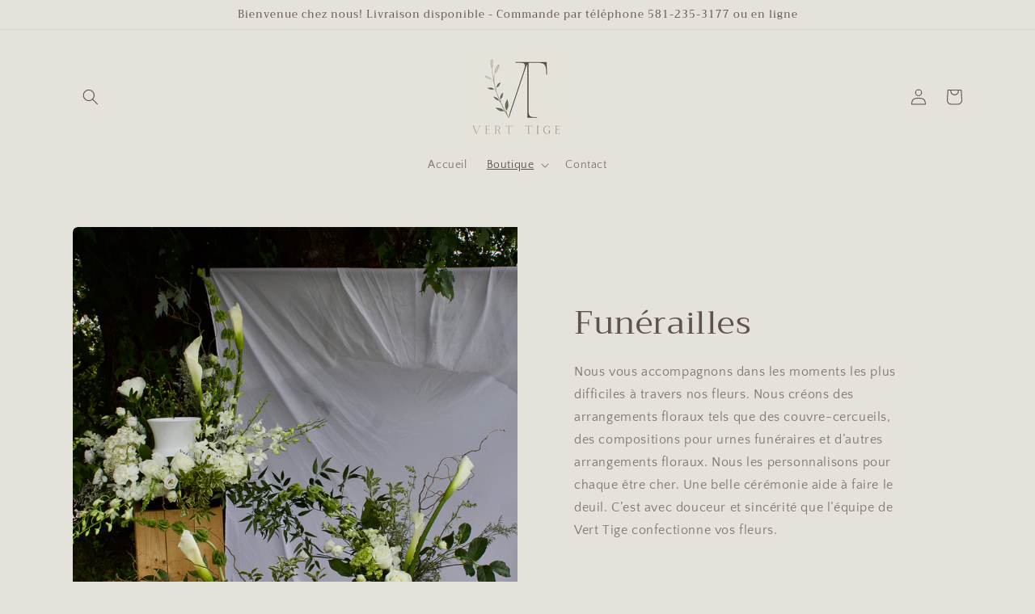

--- FILE ---
content_type: text/html; charset=utf-8
request_url: https://verttige.net/pages/funerailles
body_size: 31654
content:
<!doctype html>
<html class="no-js" lang="fr">
  <head>
    <meta charset="utf-8">
    <meta http-equiv="X-UA-Compatible" content="IE=edge">
    <meta name="viewport" content="width=device-width,initial-scale=1">
    <meta name="theme-color" content="">
    <link rel="canonical" href="https://verttige.net/pages/funerailles">
    <link rel="preconnect" href="https://cdn.shopify.com" crossorigin><link rel="preconnect" href="https://fonts.shopifycdn.com" crossorigin><title>
      Funérailles
 &ndash; Vert Tige</title>

    
      <meta name="description" content="Nous vous accompagnons dans les moments plus difficiles par l&#39;entremise de nos fleurs. Nous créons des arrangements florales comme des couvres cercueils, des arrangements pour des urnes et des arrangements florales. Nous les personnalisons pour chaque être cher. Une belle cérémonie aide à faire le deuil. C&#39;est avec dou">
    

    

<meta property="og:site_name" content="Vert Tige">
<meta property="og:url" content="https://verttige.net/pages/funerailles">
<meta property="og:title" content="Funérailles">
<meta property="og:type" content="website">
<meta property="og:description" content="Nous vous accompagnons dans les moments plus difficiles par l&#39;entremise de nos fleurs. Nous créons des arrangements florales comme des couvres cercueils, des arrangements pour des urnes et des arrangements florales. Nous les personnalisons pour chaque être cher. Une belle cérémonie aide à faire le deuil. C&#39;est avec dou"><meta property="og:image" content="http://verttige.net/cdn/shop/files/IMG_4769.jpg?v=1752081477">
  <meta property="og:image:secure_url" content="https://verttige.net/cdn/shop/files/IMG_4769.jpg?v=1752081477">
  <meta property="og:image:width" content="1063">
  <meta property="og:image:height" content="1056"><meta name="twitter:card" content="summary_large_image">
<meta name="twitter:title" content="Funérailles">
<meta name="twitter:description" content="Nous vous accompagnons dans les moments plus difficiles par l&#39;entremise de nos fleurs. Nous créons des arrangements florales comme des couvres cercueils, des arrangements pour des urnes et des arrangements florales. Nous les personnalisons pour chaque être cher. Une belle cérémonie aide à faire le deuil. C&#39;est avec dou">


    <script src="//verttige.net/cdn/shop/t/6/assets/constants.js?v=95358004781563950421685648357" defer="defer"></script>
    <script src="//verttige.net/cdn/shop/t/6/assets/pubsub.js?v=2921868252632587581685648357" defer="defer"></script>
    <script src="//verttige.net/cdn/shop/t/6/assets/global.js?v=127210358271191040921685648357" defer="defer"></script>
    <script>window.performance && window.performance.mark && window.performance.mark('shopify.content_for_header.start');</script><meta name="facebook-domain-verification" content="7rt6b7genqkd3utyvut3sxvqbyviw0">
<meta name="google-site-verification" content="bd5ZcidHsDSVGlcxua8CopSIO0VpRwpoiV5hZYV_g5g">
<meta id="shopify-digital-wallet" name="shopify-digital-wallet" content="/76941852991/digital_wallets/dialog">
<meta name="shopify-checkout-api-token" content="64e152ba30972f4afd463da277e7ae4e">
<script async="async" src="/checkouts/internal/preloads.js?locale=fr-CA"></script>
<link rel="preconnect" href="https://shop.app" crossorigin="anonymous">
<script async="async" src="https://shop.app/checkouts/internal/preloads.js?locale=fr-CA&shop_id=76941852991" crossorigin="anonymous"></script>
<script id="apple-pay-shop-capabilities" type="application/json">{"shopId":76941852991,"countryCode":"CA","currencyCode":"CAD","merchantCapabilities":["supports3DS"],"merchantId":"gid:\/\/shopify\/Shop\/76941852991","merchantName":"Vert Tige","requiredBillingContactFields":["postalAddress","email","phone"],"requiredShippingContactFields":["postalAddress","email","phone"],"shippingType":"shipping","supportedNetworks":["visa","masterCard","discover","interac"],"total":{"type":"pending","label":"Vert Tige","amount":"1.00"},"shopifyPaymentsEnabled":true,"supportsSubscriptions":true}</script>
<script id="shopify-features" type="application/json">{"accessToken":"64e152ba30972f4afd463da277e7ae4e","betas":["rich-media-storefront-analytics"],"domain":"verttige.net","predictiveSearch":true,"shopId":76941852991,"locale":"fr"}</script>
<script>var Shopify = Shopify || {};
Shopify.shop = "4e84bc-2.myshopify.com";
Shopify.locale = "fr";
Shopify.currency = {"active":"CAD","rate":"1.0"};
Shopify.country = "CA";
Shopify.theme = {"name":"Copie de Craft","id":151053173055,"schema_name":"Craft","schema_version":"9.0.0","theme_store_id":1368,"role":"main"};
Shopify.theme.handle = "null";
Shopify.theme.style = {"id":null,"handle":null};
Shopify.cdnHost = "verttige.net/cdn";
Shopify.routes = Shopify.routes || {};
Shopify.routes.root = "/";</script>
<script type="module">!function(o){(o.Shopify=o.Shopify||{}).modules=!0}(window);</script>
<script>!function(o){function n(){var o=[];function n(){o.push(Array.prototype.slice.apply(arguments))}return n.q=o,n}var t=o.Shopify=o.Shopify||{};t.loadFeatures=n(),t.autoloadFeatures=n()}(window);</script>
<script>
  window.ShopifyPay = window.ShopifyPay || {};
  window.ShopifyPay.apiHost = "shop.app\/pay";
  window.ShopifyPay.redirectState = null;
</script>
<script id="shop-js-analytics" type="application/json">{"pageType":"page"}</script>
<script defer="defer" async type="module" src="//verttige.net/cdn/shopifycloud/shop-js/modules/v2/client.init-shop-cart-sync_BcDpqI9l.fr.esm.js"></script>
<script defer="defer" async type="module" src="//verttige.net/cdn/shopifycloud/shop-js/modules/v2/chunk.common_a1Rf5Dlz.esm.js"></script>
<script defer="defer" async type="module" src="//verttige.net/cdn/shopifycloud/shop-js/modules/v2/chunk.modal_Djra7sW9.esm.js"></script>
<script type="module">
  await import("//verttige.net/cdn/shopifycloud/shop-js/modules/v2/client.init-shop-cart-sync_BcDpqI9l.fr.esm.js");
await import("//verttige.net/cdn/shopifycloud/shop-js/modules/v2/chunk.common_a1Rf5Dlz.esm.js");
await import("//verttige.net/cdn/shopifycloud/shop-js/modules/v2/chunk.modal_Djra7sW9.esm.js");

  window.Shopify.SignInWithShop?.initShopCartSync?.({"fedCMEnabled":true,"windoidEnabled":true});

</script>
<script>
  window.Shopify = window.Shopify || {};
  if (!window.Shopify.featureAssets) window.Shopify.featureAssets = {};
  window.Shopify.featureAssets['shop-js'] = {"shop-cart-sync":["modules/v2/client.shop-cart-sync_BLrx53Hf.fr.esm.js","modules/v2/chunk.common_a1Rf5Dlz.esm.js","modules/v2/chunk.modal_Djra7sW9.esm.js"],"init-fed-cm":["modules/v2/client.init-fed-cm_C8SUwJ8U.fr.esm.js","modules/v2/chunk.common_a1Rf5Dlz.esm.js","modules/v2/chunk.modal_Djra7sW9.esm.js"],"shop-cash-offers":["modules/v2/client.shop-cash-offers_BBp_MjBM.fr.esm.js","modules/v2/chunk.common_a1Rf5Dlz.esm.js","modules/v2/chunk.modal_Djra7sW9.esm.js"],"shop-login-button":["modules/v2/client.shop-login-button_Dw6kG_iO.fr.esm.js","modules/v2/chunk.common_a1Rf5Dlz.esm.js","modules/v2/chunk.modal_Djra7sW9.esm.js"],"pay-button":["modules/v2/client.pay-button_BJDaAh68.fr.esm.js","modules/v2/chunk.common_a1Rf5Dlz.esm.js","modules/v2/chunk.modal_Djra7sW9.esm.js"],"shop-button":["modules/v2/client.shop-button_DBWL94V3.fr.esm.js","modules/v2/chunk.common_a1Rf5Dlz.esm.js","modules/v2/chunk.modal_Djra7sW9.esm.js"],"avatar":["modules/v2/client.avatar_BTnouDA3.fr.esm.js"],"init-windoid":["modules/v2/client.init-windoid_77FSIiws.fr.esm.js","modules/v2/chunk.common_a1Rf5Dlz.esm.js","modules/v2/chunk.modal_Djra7sW9.esm.js"],"init-shop-for-new-customer-accounts":["modules/v2/client.init-shop-for-new-customer-accounts_QoC3RJm9.fr.esm.js","modules/v2/client.shop-login-button_Dw6kG_iO.fr.esm.js","modules/v2/chunk.common_a1Rf5Dlz.esm.js","modules/v2/chunk.modal_Djra7sW9.esm.js"],"init-shop-email-lookup-coordinator":["modules/v2/client.init-shop-email-lookup-coordinator_D4ioGzPw.fr.esm.js","modules/v2/chunk.common_a1Rf5Dlz.esm.js","modules/v2/chunk.modal_Djra7sW9.esm.js"],"init-shop-cart-sync":["modules/v2/client.init-shop-cart-sync_BcDpqI9l.fr.esm.js","modules/v2/chunk.common_a1Rf5Dlz.esm.js","modules/v2/chunk.modal_Djra7sW9.esm.js"],"shop-toast-manager":["modules/v2/client.shop-toast-manager_B-eIbpHW.fr.esm.js","modules/v2/chunk.common_a1Rf5Dlz.esm.js","modules/v2/chunk.modal_Djra7sW9.esm.js"],"init-customer-accounts":["modules/v2/client.init-customer-accounts_BcBSUbIK.fr.esm.js","modules/v2/client.shop-login-button_Dw6kG_iO.fr.esm.js","modules/v2/chunk.common_a1Rf5Dlz.esm.js","modules/v2/chunk.modal_Djra7sW9.esm.js"],"init-customer-accounts-sign-up":["modules/v2/client.init-customer-accounts-sign-up_DvG__VHD.fr.esm.js","modules/v2/client.shop-login-button_Dw6kG_iO.fr.esm.js","modules/v2/chunk.common_a1Rf5Dlz.esm.js","modules/v2/chunk.modal_Djra7sW9.esm.js"],"shop-follow-button":["modules/v2/client.shop-follow-button_Dnx6fDH9.fr.esm.js","modules/v2/chunk.common_a1Rf5Dlz.esm.js","modules/v2/chunk.modal_Djra7sW9.esm.js"],"checkout-modal":["modules/v2/client.checkout-modal_BDH3MUqJ.fr.esm.js","modules/v2/chunk.common_a1Rf5Dlz.esm.js","modules/v2/chunk.modal_Djra7sW9.esm.js"],"shop-login":["modules/v2/client.shop-login_CV9Paj8R.fr.esm.js","modules/v2/chunk.common_a1Rf5Dlz.esm.js","modules/v2/chunk.modal_Djra7sW9.esm.js"],"lead-capture":["modules/v2/client.lead-capture_DGQOTB4e.fr.esm.js","modules/v2/chunk.common_a1Rf5Dlz.esm.js","modules/v2/chunk.modal_Djra7sW9.esm.js"],"payment-terms":["modules/v2/client.payment-terms_BQYK7nq4.fr.esm.js","modules/v2/chunk.common_a1Rf5Dlz.esm.js","modules/v2/chunk.modal_Djra7sW9.esm.js"]};
</script>
<script>(function() {
  var isLoaded = false;
  function asyncLoad() {
    if (isLoaded) return;
    isLoaded = true;
    var urls = ["https:\/\/cdn.nfcube.com\/instafeed-9a7eb1af72c16e7412865289d62be31f.js?shop=4e84bc-2.myshopify.com","https:\/\/sbzstag.cirkleinc.com\/?shop=4e84bc-2.myshopify.com"];
    for (var i = 0; i < urls.length; i++) {
      var s = document.createElement('script');
      s.type = 'text/javascript';
      s.async = true;
      s.src = urls[i];
      var x = document.getElementsByTagName('script')[0];
      x.parentNode.insertBefore(s, x);
    }
  };
  if(window.attachEvent) {
    window.attachEvent('onload', asyncLoad);
  } else {
    window.addEventListener('load', asyncLoad, false);
  }
})();</script>
<script id="__st">var __st={"a":76941852991,"offset":-18000,"reqid":"67ef9efc-0818-4c96-94d1-730fa1fda5e1-1769076283","pageurl":"verttige.net\/pages\/funerailles","s":"pages-118876111167","u":"e6967c7ce9b1","p":"page","rtyp":"page","rid":118876111167};</script>
<script>window.ShopifyPaypalV4VisibilityTracking = true;</script>
<script id="captcha-bootstrap">!function(){'use strict';const t='contact',e='account',n='new_comment',o=[[t,t],['blogs',n],['comments',n],[t,'customer']],c=[[e,'customer_login'],[e,'guest_login'],[e,'recover_customer_password'],[e,'create_customer']],r=t=>t.map((([t,e])=>`form[action*='/${t}']:not([data-nocaptcha='true']) input[name='form_type'][value='${e}']`)).join(','),a=t=>()=>t?[...document.querySelectorAll(t)].map((t=>t.form)):[];function s(){const t=[...o],e=r(t);return a(e)}const i='password',u='form_key',d=['recaptcha-v3-token','g-recaptcha-response','h-captcha-response',i],f=()=>{try{return window.sessionStorage}catch{return}},m='__shopify_v',_=t=>t.elements[u];function p(t,e,n=!1){try{const o=window.sessionStorage,c=JSON.parse(o.getItem(e)),{data:r}=function(t){const{data:e,action:n}=t;return t[m]||n?{data:e,action:n}:{data:t,action:n}}(c);for(const[e,n]of Object.entries(r))t.elements[e]&&(t.elements[e].value=n);n&&o.removeItem(e)}catch(o){console.error('form repopulation failed',{error:o})}}const l='form_type',E='cptcha';function T(t){t.dataset[E]=!0}const w=window,h=w.document,L='Shopify',v='ce_forms',y='captcha';let A=!1;((t,e)=>{const n=(g='f06e6c50-85a8-45c8-87d0-21a2b65856fe',I='https://cdn.shopify.com/shopifycloud/storefront-forms-hcaptcha/ce_storefront_forms_captcha_hcaptcha.v1.5.2.iife.js',D={infoText:'Protégé par hCaptcha',privacyText:'Confidentialité',termsText:'Conditions'},(t,e,n)=>{const o=w[L][v],c=o.bindForm;if(c)return c(t,g,e,D).then(n);var r;o.q.push([[t,g,e,D],n]),r=I,A||(h.body.append(Object.assign(h.createElement('script'),{id:'captcha-provider',async:!0,src:r})),A=!0)});var g,I,D;w[L]=w[L]||{},w[L][v]=w[L][v]||{},w[L][v].q=[],w[L][y]=w[L][y]||{},w[L][y].protect=function(t,e){n(t,void 0,e),T(t)},Object.freeze(w[L][y]),function(t,e,n,w,h,L){const[v,y,A,g]=function(t,e,n){const i=e?o:[],u=t?c:[],d=[...i,...u],f=r(d),m=r(i),_=r(d.filter((([t,e])=>n.includes(e))));return[a(f),a(m),a(_),s()]}(w,h,L),I=t=>{const e=t.target;return e instanceof HTMLFormElement?e:e&&e.form},D=t=>v().includes(t);t.addEventListener('submit',(t=>{const e=I(t);if(!e)return;const n=D(e)&&!e.dataset.hcaptchaBound&&!e.dataset.recaptchaBound,o=_(e),c=g().includes(e)&&(!o||!o.value);(n||c)&&t.preventDefault(),c&&!n&&(function(t){try{if(!f())return;!function(t){const e=f();if(!e)return;const n=_(t);if(!n)return;const o=n.value;o&&e.removeItem(o)}(t);const e=Array.from(Array(32),(()=>Math.random().toString(36)[2])).join('');!function(t,e){_(t)||t.append(Object.assign(document.createElement('input'),{type:'hidden',name:u})),t.elements[u].value=e}(t,e),function(t,e){const n=f();if(!n)return;const o=[...t.querySelectorAll(`input[type='${i}']`)].map((({name:t})=>t)),c=[...d,...o],r={};for(const[a,s]of new FormData(t).entries())c.includes(a)||(r[a]=s);n.setItem(e,JSON.stringify({[m]:1,action:t.action,data:r}))}(t,e)}catch(e){console.error('failed to persist form',e)}}(e),e.submit())}));const S=(t,e)=>{t&&!t.dataset[E]&&(n(t,e.some((e=>e===t))),T(t))};for(const o of['focusin','change'])t.addEventListener(o,(t=>{const e=I(t);D(e)&&S(e,y())}));const B=e.get('form_key'),M=e.get(l),P=B&&M;t.addEventListener('DOMContentLoaded',(()=>{const t=y();if(P)for(const e of t)e.elements[l].value===M&&p(e,B);[...new Set([...A(),...v().filter((t=>'true'===t.dataset.shopifyCaptcha))])].forEach((e=>S(e,t)))}))}(h,new URLSearchParams(w.location.search),n,t,e,['guest_login'])})(!0,!0)}();</script>
<script integrity="sha256-4kQ18oKyAcykRKYeNunJcIwy7WH5gtpwJnB7kiuLZ1E=" data-source-attribution="shopify.loadfeatures" defer="defer" src="//verttige.net/cdn/shopifycloud/storefront/assets/storefront/load_feature-a0a9edcb.js" crossorigin="anonymous"></script>
<script crossorigin="anonymous" defer="defer" src="//verttige.net/cdn/shopifycloud/storefront/assets/shopify_pay/storefront-65b4c6d7.js?v=20250812"></script>
<script data-source-attribution="shopify.dynamic_checkout.dynamic.init">var Shopify=Shopify||{};Shopify.PaymentButton=Shopify.PaymentButton||{isStorefrontPortableWallets:!0,init:function(){window.Shopify.PaymentButton.init=function(){};var t=document.createElement("script");t.src="https://verttige.net/cdn/shopifycloud/portable-wallets/latest/portable-wallets.fr.js",t.type="module",document.head.appendChild(t)}};
</script>
<script data-source-attribution="shopify.dynamic_checkout.buyer_consent">
  function portableWalletsHideBuyerConsent(e){var t=document.getElementById("shopify-buyer-consent"),n=document.getElementById("shopify-subscription-policy-button");t&&n&&(t.classList.add("hidden"),t.setAttribute("aria-hidden","true"),n.removeEventListener("click",e))}function portableWalletsShowBuyerConsent(e){var t=document.getElementById("shopify-buyer-consent"),n=document.getElementById("shopify-subscription-policy-button");t&&n&&(t.classList.remove("hidden"),t.removeAttribute("aria-hidden"),n.addEventListener("click",e))}window.Shopify?.PaymentButton&&(window.Shopify.PaymentButton.hideBuyerConsent=portableWalletsHideBuyerConsent,window.Shopify.PaymentButton.showBuyerConsent=portableWalletsShowBuyerConsent);
</script>
<script data-source-attribution="shopify.dynamic_checkout.cart.bootstrap">document.addEventListener("DOMContentLoaded",(function(){function t(){return document.querySelector("shopify-accelerated-checkout-cart, shopify-accelerated-checkout")}if(t())Shopify.PaymentButton.init();else{new MutationObserver((function(e,n){t()&&(Shopify.PaymentButton.init(),n.disconnect())})).observe(document.body,{childList:!0,subtree:!0})}}));
</script>
<link id="shopify-accelerated-checkout-styles" rel="stylesheet" media="screen" href="https://verttige.net/cdn/shopifycloud/portable-wallets/latest/accelerated-checkout-backwards-compat.css" crossorigin="anonymous">
<style id="shopify-accelerated-checkout-cart">
        #shopify-buyer-consent {
  margin-top: 1em;
  display: inline-block;
  width: 100%;
}

#shopify-buyer-consent.hidden {
  display: none;
}

#shopify-subscription-policy-button {
  background: none;
  border: none;
  padding: 0;
  text-decoration: underline;
  font-size: inherit;
  cursor: pointer;
}

#shopify-subscription-policy-button::before {
  box-shadow: none;
}

      </style>
<script id="sections-script" data-sections="header" defer="defer" src="//verttige.net/cdn/shop/t/6/compiled_assets/scripts.js?v=459"></script>
<script>window.performance && window.performance.mark && window.performance.mark('shopify.content_for_header.end');</script>


    <style data-shopify>
      @font-face {
  font-family: "Quattrocento Sans";
  font-weight: 400;
  font-style: normal;
  font-display: swap;
  src: url("//verttige.net/cdn/fonts/quattrocento_sans/quattrocentosans_n4.ce5e9bf514e68f53bdd875976847cf755c702eaa.woff2") format("woff2"),
       url("//verttige.net/cdn/fonts/quattrocento_sans/quattrocentosans_n4.44bbfb57d228eb8bb083d1f98e7d96e16137abce.woff") format("woff");
}

      @font-face {
  font-family: "Quattrocento Sans";
  font-weight: 700;
  font-style: normal;
  font-display: swap;
  src: url("//verttige.net/cdn/fonts/quattrocento_sans/quattrocentosans_n7.bdda9092621b2e3b4284b12e8f0c092969b176c1.woff2") format("woff2"),
       url("//verttige.net/cdn/fonts/quattrocento_sans/quattrocentosans_n7.3f8ab2a91343269966c4aa4831bcd588e7ce07b9.woff") format("woff");
}

      @font-face {
  font-family: "Quattrocento Sans";
  font-weight: 400;
  font-style: italic;
  font-display: swap;
  src: url("//verttige.net/cdn/fonts/quattrocento_sans/quattrocentosans_i4.4f70b1e78f59fa1468e3436ab863ff0bf71e71bb.woff2") format("woff2"),
       url("//verttige.net/cdn/fonts/quattrocento_sans/quattrocentosans_i4.b695efef5d957af404945574b7239740f79b899f.woff") format("woff");
}

      @font-face {
  font-family: "Quattrocento Sans";
  font-weight: 700;
  font-style: italic;
  font-display: swap;
  src: url("//verttige.net/cdn/fonts/quattrocento_sans/quattrocentosans_i7.49d754c8032546c24062cf385f8660abbb11ef1e.woff2") format("woff2"),
       url("//verttige.net/cdn/fonts/quattrocento_sans/quattrocentosans_i7.567b0b818999022d5a9ccb99542d8ff8cdb497df.woff") format("woff");
}

      @font-face {
  font-family: Trirong;
  font-weight: 400;
  font-style: normal;
  font-display: swap;
  src: url("//verttige.net/cdn/fonts/trirong/trirong_n4.46b40419aaa69bf77077c3108d75dad5a0318d4b.woff2") format("woff2"),
       url("//verttige.net/cdn/fonts/trirong/trirong_n4.97753898e63cd7e164ad614681eba2c7fe577190.woff") format("woff");
}


      :root {
        --font-body-family: "Quattrocento Sans", sans-serif;
        --font-body-style: normal;
        --font-body-weight: 400;
        --font-body-weight-bold: 700;

        --font-heading-family: Trirong, serif;
        --font-heading-style: normal;
        --font-heading-weight: 400;

        --font-body-scale: 1.0;
        --font-heading-scale: 1.0;

        --color-base-text: 96, 82, 77;
        --color-shadow: 96, 82, 77;
        --color-base-background-1: 228, 226, 218;
        --color-base-background-2: 255, 255, 255;
        --color-base-solid-button-labels: 96, 82, 77;
        --color-base-outline-button-labels: 80, 86, 85;
        --color-base-accent-1: 228, 226, 218;
        --color-base-accent-2: 107, 113, 94;
        --payment-terms-background-color: #e4e2da;

        --gradient-base-background-1: #e4e2da;
        --gradient-base-background-2: #FFFFFF;
        --gradient-base-accent-1: #e4e2da;
        --gradient-base-accent-2: #6b715e;

        --media-padding: px;
        --media-border-opacity: 0.1;
        --media-border-width: 0px;
        --media-radius: 6px;
        --media-shadow-opacity: 0.0;
        --media-shadow-horizontal-offset: 0px;
        --media-shadow-vertical-offset: 4px;
        --media-shadow-blur-radius: 5px;
        --media-shadow-visible: 0;

        --page-width: 120rem;
        --page-width-margin: 0rem;

        --product-card-image-padding: 0.0rem;
        --product-card-corner-radius: 0.6rem;
        --product-card-text-alignment: left;
        --product-card-border-width: 0.1rem;
        --product-card-border-opacity: 0.1;
        --product-card-shadow-opacity: 0.0;
        --product-card-shadow-visible: 0;
        --product-card-shadow-horizontal-offset: 0.0rem;
        --product-card-shadow-vertical-offset: 0.4rem;
        --product-card-shadow-blur-radius: 0.5rem;

        --collection-card-image-padding: 0.0rem;
        --collection-card-corner-radius: 0.6rem;
        --collection-card-text-alignment: left;
        --collection-card-border-width: 0.1rem;
        --collection-card-border-opacity: 0.1;
        --collection-card-shadow-opacity: 0.0;
        --collection-card-shadow-visible: 0;
        --collection-card-shadow-horizontal-offset: 0.0rem;
        --collection-card-shadow-vertical-offset: 0.4rem;
        --collection-card-shadow-blur-radius: 0.5rem;

        --blog-card-image-padding: 0.0rem;
        --blog-card-corner-radius: 0.6rem;
        --blog-card-text-alignment: left;
        --blog-card-border-width: 0.1rem;
        --blog-card-border-opacity: 0.1;
        --blog-card-shadow-opacity: 0.0;
        --blog-card-shadow-visible: 0;
        --blog-card-shadow-horizontal-offset: 0.0rem;
        --blog-card-shadow-vertical-offset: 0.4rem;
        --blog-card-shadow-blur-radius: 0.5rem;

        --badge-corner-radius: 0.6rem;

        --popup-border-width: 1px;
        --popup-border-opacity: 0.5;
        --popup-corner-radius: 6px;
        --popup-shadow-opacity: 0.0;
        --popup-shadow-horizontal-offset: 0px;
        --popup-shadow-vertical-offset: 4px;
        --popup-shadow-blur-radius: 5px;

        --drawer-border-width: 1px;
        --drawer-border-opacity: 0.1;
        --drawer-shadow-opacity: 0.0;
        --drawer-shadow-horizontal-offset: 0px;
        --drawer-shadow-vertical-offset: 4px;
        --drawer-shadow-blur-radius: 5px;

        --spacing-sections-desktop: 0px;
        --spacing-sections-mobile: 0px;

        --grid-desktop-vertical-spacing: 20px;
        --grid-desktop-horizontal-spacing: 20px;
        --grid-mobile-vertical-spacing: 10px;
        --grid-mobile-horizontal-spacing: 10px;

        --text-boxes-border-opacity: 0.1;
        --text-boxes-border-width: 0px;
        --text-boxes-radius: 6px;
        --text-boxes-shadow-opacity: 0.0;
        --text-boxes-shadow-visible: 0;
        --text-boxes-shadow-horizontal-offset: 0px;
        --text-boxes-shadow-vertical-offset: 4px;
        --text-boxes-shadow-blur-radius: 5px;

        --buttons-radius: 6px;
        --buttons-radius-outset: 7px;
        --buttons-border-width: 1px;
        --buttons-border-opacity: 1.0;
        --buttons-shadow-opacity: 0.0;
        --buttons-shadow-visible: 0;
        --buttons-shadow-horizontal-offset: 0px;
        --buttons-shadow-vertical-offset: 4px;
        --buttons-shadow-blur-radius: 5px;
        --buttons-border-offset: 0.3px;

        --inputs-radius: 6px;
        --inputs-border-width: 1px;
        --inputs-border-opacity: 0.55;
        --inputs-shadow-opacity: 0.0;
        --inputs-shadow-horizontal-offset: 0px;
        --inputs-margin-offset: 0px;
        --inputs-shadow-vertical-offset: 4px;
        --inputs-shadow-blur-radius: 5px;
        --inputs-radius-outset: 7px;

        --variant-pills-radius: 40px;
        --variant-pills-border-width: 1px;
        --variant-pills-border-opacity: 0.55;
        --variant-pills-shadow-opacity: 0.0;
        --variant-pills-shadow-horizontal-offset: 0px;
        --variant-pills-shadow-vertical-offset: 4px;
        --variant-pills-shadow-blur-radius: 5px;
      }

      *,
      *::before,
      *::after {
        box-sizing: inherit;
      }

      html {
        box-sizing: border-box;
        font-size: calc(var(--font-body-scale) * 62.5%);
        height: 100%;
      }

      body {
        display: grid;
        grid-template-rows: auto auto 1fr auto;
        grid-template-columns: 100%;
        min-height: 100%;
        margin: 0;
        font-size: 1.5rem;
        letter-spacing: 0.06rem;
        line-height: calc(1 + 0.8 / var(--font-body-scale));
        font-family: var(--font-body-family);
        font-style: var(--font-body-style);
        font-weight: var(--font-body-weight);
      }

      @media screen and (min-width: 750px) {
        body {
          font-size: 1.6rem;
        }
      }
    </style>

    <link href="//verttige.net/cdn/shop/t/6/assets/base.css?v=140624990073879848751685648357" rel="stylesheet" type="text/css" media="all" />
<link rel="preload" as="font" href="//verttige.net/cdn/fonts/quattrocento_sans/quattrocentosans_n4.ce5e9bf514e68f53bdd875976847cf755c702eaa.woff2" type="font/woff2" crossorigin><link rel="preload" as="font" href="//verttige.net/cdn/fonts/trirong/trirong_n4.46b40419aaa69bf77077c3108d75dad5a0318d4b.woff2" type="font/woff2" crossorigin><link rel="stylesheet" href="//verttige.net/cdn/shop/t/6/assets/component-predictive-search.css?v=85913294783299393391685648357" media="print" onload="this.media='all'"><script>document.documentElement.className = document.documentElement.className.replace('no-js', 'js');
    if (Shopify.designMode) {
      document.documentElement.classList.add('shopify-design-mode');
    }
    </script>
  <script src="https://cdn.shopify.com/extensions/019b972e-1a02-76ca-b528-baf6366be1f4/order-delivery-date-time-72/assets/zipcode-checker-loader.js" type="text/javascript" defer="defer"></script>
<script src="https://cdn.shopify.com/extensions/019b972e-1a02-76ca-b528-baf6366be1f4/order-delivery-date-time-72/assets/slots-script-tag.js" type="text/javascript" defer="defer"></script>
<script src="https://cdn.shopify.com/extensions/19689677-6488-4a31-adf3-fcf4359c5fd9/forms-2295/assets/shopify-forms-loader.js" type="text/javascript" defer="defer"></script>
<link href="https://monorail-edge.shopifysvc.com" rel="dns-prefetch">
<script>(function(){if ("sendBeacon" in navigator && "performance" in window) {try {var session_token_from_headers = performance.getEntriesByType('navigation')[0].serverTiming.find(x => x.name == '_s').description;} catch {var session_token_from_headers = undefined;}var session_cookie_matches = document.cookie.match(/_shopify_s=([^;]*)/);var session_token_from_cookie = session_cookie_matches && session_cookie_matches.length === 2 ? session_cookie_matches[1] : "";var session_token = session_token_from_headers || session_token_from_cookie || "";function handle_abandonment_event(e) {var entries = performance.getEntries().filter(function(entry) {return /monorail-edge.shopifysvc.com/.test(entry.name);});if (!window.abandonment_tracked && entries.length === 0) {window.abandonment_tracked = true;var currentMs = Date.now();var navigation_start = performance.timing.navigationStart;var payload = {shop_id: 76941852991,url: window.location.href,navigation_start,duration: currentMs - navigation_start,session_token,page_type: "page"};window.navigator.sendBeacon("https://monorail-edge.shopifysvc.com/v1/produce", JSON.stringify({schema_id: "online_store_buyer_site_abandonment/1.1",payload: payload,metadata: {event_created_at_ms: currentMs,event_sent_at_ms: currentMs}}));}}window.addEventListener('pagehide', handle_abandonment_event);}}());</script>
<script id="web-pixels-manager-setup">(function e(e,d,r,n,o){if(void 0===o&&(o={}),!Boolean(null===(a=null===(i=window.Shopify)||void 0===i?void 0:i.analytics)||void 0===a?void 0:a.replayQueue)){var i,a;window.Shopify=window.Shopify||{};var t=window.Shopify;t.analytics=t.analytics||{};var s=t.analytics;s.replayQueue=[],s.publish=function(e,d,r){return s.replayQueue.push([e,d,r]),!0};try{self.performance.mark("wpm:start")}catch(e){}var l=function(){var e={modern:/Edge?\/(1{2}[4-9]|1[2-9]\d|[2-9]\d{2}|\d{4,})\.\d+(\.\d+|)|Firefox\/(1{2}[4-9]|1[2-9]\d|[2-9]\d{2}|\d{4,})\.\d+(\.\d+|)|Chrom(ium|e)\/(9{2}|\d{3,})\.\d+(\.\d+|)|(Maci|X1{2}).+ Version\/(15\.\d+|(1[6-9]|[2-9]\d|\d{3,})\.\d+)([,.]\d+|)( \(\w+\)|)( Mobile\/\w+|) Safari\/|Chrome.+OPR\/(9{2}|\d{3,})\.\d+\.\d+|(CPU[ +]OS|iPhone[ +]OS|CPU[ +]iPhone|CPU IPhone OS|CPU iPad OS)[ +]+(15[._]\d+|(1[6-9]|[2-9]\d|\d{3,})[._]\d+)([._]\d+|)|Android:?[ /-](13[3-9]|1[4-9]\d|[2-9]\d{2}|\d{4,})(\.\d+|)(\.\d+|)|Android.+Firefox\/(13[5-9]|1[4-9]\d|[2-9]\d{2}|\d{4,})\.\d+(\.\d+|)|Android.+Chrom(ium|e)\/(13[3-9]|1[4-9]\d|[2-9]\d{2}|\d{4,})\.\d+(\.\d+|)|SamsungBrowser\/([2-9]\d|\d{3,})\.\d+/,legacy:/Edge?\/(1[6-9]|[2-9]\d|\d{3,})\.\d+(\.\d+|)|Firefox\/(5[4-9]|[6-9]\d|\d{3,})\.\d+(\.\d+|)|Chrom(ium|e)\/(5[1-9]|[6-9]\d|\d{3,})\.\d+(\.\d+|)([\d.]+$|.*Safari\/(?![\d.]+ Edge\/[\d.]+$))|(Maci|X1{2}).+ Version\/(10\.\d+|(1[1-9]|[2-9]\d|\d{3,})\.\d+)([,.]\d+|)( \(\w+\)|)( Mobile\/\w+|) Safari\/|Chrome.+OPR\/(3[89]|[4-9]\d|\d{3,})\.\d+\.\d+|(CPU[ +]OS|iPhone[ +]OS|CPU[ +]iPhone|CPU IPhone OS|CPU iPad OS)[ +]+(10[._]\d+|(1[1-9]|[2-9]\d|\d{3,})[._]\d+)([._]\d+|)|Android:?[ /-](13[3-9]|1[4-9]\d|[2-9]\d{2}|\d{4,})(\.\d+|)(\.\d+|)|Mobile Safari.+OPR\/([89]\d|\d{3,})\.\d+\.\d+|Android.+Firefox\/(13[5-9]|1[4-9]\d|[2-9]\d{2}|\d{4,})\.\d+(\.\d+|)|Android.+Chrom(ium|e)\/(13[3-9]|1[4-9]\d|[2-9]\d{2}|\d{4,})\.\d+(\.\d+|)|Android.+(UC? ?Browser|UCWEB|U3)[ /]?(15\.([5-9]|\d{2,})|(1[6-9]|[2-9]\d|\d{3,})\.\d+)\.\d+|SamsungBrowser\/(5\.\d+|([6-9]|\d{2,})\.\d+)|Android.+MQ{2}Browser\/(14(\.(9|\d{2,})|)|(1[5-9]|[2-9]\d|\d{3,})(\.\d+|))(\.\d+|)|K[Aa][Ii]OS\/(3\.\d+|([4-9]|\d{2,})\.\d+)(\.\d+|)/},d=e.modern,r=e.legacy,n=navigator.userAgent;return n.match(d)?"modern":n.match(r)?"legacy":"unknown"}(),u="modern"===l?"modern":"legacy",c=(null!=n?n:{modern:"",legacy:""})[u],f=function(e){return[e.baseUrl,"/wpm","/b",e.hashVersion,"modern"===e.buildTarget?"m":"l",".js"].join("")}({baseUrl:d,hashVersion:r,buildTarget:u}),m=function(e){var d=e.version,r=e.bundleTarget,n=e.surface,o=e.pageUrl,i=e.monorailEndpoint;return{emit:function(e){var a=e.status,t=e.errorMsg,s=(new Date).getTime(),l=JSON.stringify({metadata:{event_sent_at_ms:s},events:[{schema_id:"web_pixels_manager_load/3.1",payload:{version:d,bundle_target:r,page_url:o,status:a,surface:n,error_msg:t},metadata:{event_created_at_ms:s}}]});if(!i)return console&&console.warn&&console.warn("[Web Pixels Manager] No Monorail endpoint provided, skipping logging."),!1;try{return self.navigator.sendBeacon.bind(self.navigator)(i,l)}catch(e){}var u=new XMLHttpRequest;try{return u.open("POST",i,!0),u.setRequestHeader("Content-Type","text/plain"),u.send(l),!0}catch(e){return console&&console.warn&&console.warn("[Web Pixels Manager] Got an unhandled error while logging to Monorail."),!1}}}}({version:r,bundleTarget:l,surface:e.surface,pageUrl:self.location.href,monorailEndpoint:e.monorailEndpoint});try{o.browserTarget=l,function(e){var d=e.src,r=e.async,n=void 0===r||r,o=e.onload,i=e.onerror,a=e.sri,t=e.scriptDataAttributes,s=void 0===t?{}:t,l=document.createElement("script"),u=document.querySelector("head"),c=document.querySelector("body");if(l.async=n,l.src=d,a&&(l.integrity=a,l.crossOrigin="anonymous"),s)for(var f in s)if(Object.prototype.hasOwnProperty.call(s,f))try{l.dataset[f]=s[f]}catch(e){}if(o&&l.addEventListener("load",o),i&&l.addEventListener("error",i),u)u.appendChild(l);else{if(!c)throw new Error("Did not find a head or body element to append the script");c.appendChild(l)}}({src:f,async:!0,onload:function(){if(!function(){var e,d;return Boolean(null===(d=null===(e=window.Shopify)||void 0===e?void 0:e.analytics)||void 0===d?void 0:d.initialized)}()){var d=window.webPixelsManager.init(e)||void 0;if(d){var r=window.Shopify.analytics;r.replayQueue.forEach((function(e){var r=e[0],n=e[1],o=e[2];d.publishCustomEvent(r,n,o)})),r.replayQueue=[],r.publish=d.publishCustomEvent,r.visitor=d.visitor,r.initialized=!0}}},onerror:function(){return m.emit({status:"failed",errorMsg:"".concat(f," has failed to load")})},sri:function(e){var d=/^sha384-[A-Za-z0-9+/=]+$/;return"string"==typeof e&&d.test(e)}(c)?c:"",scriptDataAttributes:o}),m.emit({status:"loading"})}catch(e){m.emit({status:"failed",errorMsg:(null==e?void 0:e.message)||"Unknown error"})}}})({shopId: 76941852991,storefrontBaseUrl: "https://verttige.net",extensionsBaseUrl: "https://extensions.shopifycdn.com/cdn/shopifycloud/web-pixels-manager",monorailEndpoint: "https://monorail-edge.shopifysvc.com/unstable/produce_batch",surface: "storefront-renderer",enabledBetaFlags: ["2dca8a86"],webPixelsConfigList: [{"id":"811139391","configuration":"{\"config\":\"{\\\"pixel_id\\\":\\\"G-6DZCB48NEL\\\",\\\"target_country\\\":\\\"CA\\\",\\\"gtag_events\\\":[{\\\"type\\\":\\\"begin_checkout\\\",\\\"action_label\\\":\\\"G-6DZCB48NEL\\\"},{\\\"type\\\":\\\"search\\\",\\\"action_label\\\":\\\"G-6DZCB48NEL\\\"},{\\\"type\\\":\\\"view_item\\\",\\\"action_label\\\":[\\\"G-6DZCB48NEL\\\",\\\"MC-JLXRMN2744\\\"]},{\\\"type\\\":\\\"purchase\\\",\\\"action_label\\\":[\\\"G-6DZCB48NEL\\\",\\\"MC-JLXRMN2744\\\"]},{\\\"type\\\":\\\"page_view\\\",\\\"action_label\\\":[\\\"G-6DZCB48NEL\\\",\\\"MC-JLXRMN2744\\\"]},{\\\"type\\\":\\\"add_payment_info\\\",\\\"action_label\\\":\\\"G-6DZCB48NEL\\\"},{\\\"type\\\":\\\"add_to_cart\\\",\\\"action_label\\\":\\\"G-6DZCB48NEL\\\"}],\\\"enable_monitoring_mode\\\":false}\"}","eventPayloadVersion":"v1","runtimeContext":"OPEN","scriptVersion":"b2a88bafab3e21179ed38636efcd8a93","type":"APP","apiClientId":1780363,"privacyPurposes":[],"dataSharingAdjustments":{"protectedCustomerApprovalScopes":["read_customer_address","read_customer_email","read_customer_name","read_customer_personal_data","read_customer_phone"]}},{"id":"256213311","configuration":"{\"pixel_id\":\"827198209004614\",\"pixel_type\":\"facebook_pixel\",\"metaapp_system_user_token\":\"-\"}","eventPayloadVersion":"v1","runtimeContext":"OPEN","scriptVersion":"ca16bc87fe92b6042fbaa3acc2fbdaa6","type":"APP","apiClientId":2329312,"privacyPurposes":["ANALYTICS","MARKETING","SALE_OF_DATA"],"dataSharingAdjustments":{"protectedCustomerApprovalScopes":["read_customer_address","read_customer_email","read_customer_name","read_customer_personal_data","read_customer_phone"]}},{"id":"151028031","eventPayloadVersion":"v1","runtimeContext":"LAX","scriptVersion":"1","type":"CUSTOM","privacyPurposes":["ANALYTICS"],"name":"Google Analytics tag (migrated)"},{"id":"shopify-app-pixel","configuration":"{}","eventPayloadVersion":"v1","runtimeContext":"STRICT","scriptVersion":"0450","apiClientId":"shopify-pixel","type":"APP","privacyPurposes":["ANALYTICS","MARKETING"]},{"id":"shopify-custom-pixel","eventPayloadVersion":"v1","runtimeContext":"LAX","scriptVersion":"0450","apiClientId":"shopify-pixel","type":"CUSTOM","privacyPurposes":["ANALYTICS","MARKETING"]}],isMerchantRequest: false,initData: {"shop":{"name":"Vert Tige","paymentSettings":{"currencyCode":"CAD"},"myshopifyDomain":"4e84bc-2.myshopify.com","countryCode":"CA","storefrontUrl":"https:\/\/verttige.net"},"customer":null,"cart":null,"checkout":null,"productVariants":[],"purchasingCompany":null},},"https://verttige.net/cdn","fcfee988w5aeb613cpc8e4bc33m6693e112",{"modern":"","legacy":""},{"shopId":"76941852991","storefrontBaseUrl":"https:\/\/verttige.net","extensionBaseUrl":"https:\/\/extensions.shopifycdn.com\/cdn\/shopifycloud\/web-pixels-manager","surface":"storefront-renderer","enabledBetaFlags":"[\"2dca8a86\"]","isMerchantRequest":"false","hashVersion":"fcfee988w5aeb613cpc8e4bc33m6693e112","publish":"custom","events":"[[\"page_viewed\",{}]]"});</script><script>
  window.ShopifyAnalytics = window.ShopifyAnalytics || {};
  window.ShopifyAnalytics.meta = window.ShopifyAnalytics.meta || {};
  window.ShopifyAnalytics.meta.currency = 'CAD';
  var meta = {"page":{"pageType":"page","resourceType":"page","resourceId":118876111167,"requestId":"67ef9efc-0818-4c96-94d1-730fa1fda5e1-1769076283"}};
  for (var attr in meta) {
    window.ShopifyAnalytics.meta[attr] = meta[attr];
  }
</script>
<script class="analytics">
  (function () {
    var customDocumentWrite = function(content) {
      var jquery = null;

      if (window.jQuery) {
        jquery = window.jQuery;
      } else if (window.Checkout && window.Checkout.$) {
        jquery = window.Checkout.$;
      }

      if (jquery) {
        jquery('body').append(content);
      }
    };

    var hasLoggedConversion = function(token) {
      if (token) {
        return document.cookie.indexOf('loggedConversion=' + token) !== -1;
      }
      return false;
    }

    var setCookieIfConversion = function(token) {
      if (token) {
        var twoMonthsFromNow = new Date(Date.now());
        twoMonthsFromNow.setMonth(twoMonthsFromNow.getMonth() + 2);

        document.cookie = 'loggedConversion=' + token + '; expires=' + twoMonthsFromNow;
      }
    }

    var trekkie = window.ShopifyAnalytics.lib = window.trekkie = window.trekkie || [];
    if (trekkie.integrations) {
      return;
    }
    trekkie.methods = [
      'identify',
      'page',
      'ready',
      'track',
      'trackForm',
      'trackLink'
    ];
    trekkie.factory = function(method) {
      return function() {
        var args = Array.prototype.slice.call(arguments);
        args.unshift(method);
        trekkie.push(args);
        return trekkie;
      };
    };
    for (var i = 0; i < trekkie.methods.length; i++) {
      var key = trekkie.methods[i];
      trekkie[key] = trekkie.factory(key);
    }
    trekkie.load = function(config) {
      trekkie.config = config || {};
      trekkie.config.initialDocumentCookie = document.cookie;
      var first = document.getElementsByTagName('script')[0];
      var script = document.createElement('script');
      script.type = 'text/javascript';
      script.onerror = function(e) {
        var scriptFallback = document.createElement('script');
        scriptFallback.type = 'text/javascript';
        scriptFallback.onerror = function(error) {
                var Monorail = {
      produce: function produce(monorailDomain, schemaId, payload) {
        var currentMs = new Date().getTime();
        var event = {
          schema_id: schemaId,
          payload: payload,
          metadata: {
            event_created_at_ms: currentMs,
            event_sent_at_ms: currentMs
          }
        };
        return Monorail.sendRequest("https://" + monorailDomain + "/v1/produce", JSON.stringify(event));
      },
      sendRequest: function sendRequest(endpointUrl, payload) {
        // Try the sendBeacon API
        if (window && window.navigator && typeof window.navigator.sendBeacon === 'function' && typeof window.Blob === 'function' && !Monorail.isIos12()) {
          var blobData = new window.Blob([payload], {
            type: 'text/plain'
          });

          if (window.navigator.sendBeacon(endpointUrl, blobData)) {
            return true;
          } // sendBeacon was not successful

        } // XHR beacon

        var xhr = new XMLHttpRequest();

        try {
          xhr.open('POST', endpointUrl);
          xhr.setRequestHeader('Content-Type', 'text/plain');
          xhr.send(payload);
        } catch (e) {
          console.log(e);
        }

        return false;
      },
      isIos12: function isIos12() {
        return window.navigator.userAgent.lastIndexOf('iPhone; CPU iPhone OS 12_') !== -1 || window.navigator.userAgent.lastIndexOf('iPad; CPU OS 12_') !== -1;
      }
    };
    Monorail.produce('monorail-edge.shopifysvc.com',
      'trekkie_storefront_load_errors/1.1',
      {shop_id: 76941852991,
      theme_id: 151053173055,
      app_name: "storefront",
      context_url: window.location.href,
      source_url: "//verttige.net/cdn/s/trekkie.storefront.1bbfab421998800ff09850b62e84b8915387986d.min.js"});

        };
        scriptFallback.async = true;
        scriptFallback.src = '//verttige.net/cdn/s/trekkie.storefront.1bbfab421998800ff09850b62e84b8915387986d.min.js';
        first.parentNode.insertBefore(scriptFallback, first);
      };
      script.async = true;
      script.src = '//verttige.net/cdn/s/trekkie.storefront.1bbfab421998800ff09850b62e84b8915387986d.min.js';
      first.parentNode.insertBefore(script, first);
    };
    trekkie.load(
      {"Trekkie":{"appName":"storefront","development":false,"defaultAttributes":{"shopId":76941852991,"isMerchantRequest":null,"themeId":151053173055,"themeCityHash":"11852739902489422380","contentLanguage":"fr","currency":"CAD","eventMetadataId":"455daa3e-d417-4c59-a384-2ef7a40ea733"},"isServerSideCookieWritingEnabled":true,"monorailRegion":"shop_domain","enabledBetaFlags":["65f19447"]},"Session Attribution":{},"S2S":{"facebookCapiEnabled":true,"source":"trekkie-storefront-renderer","apiClientId":580111}}
    );

    var loaded = false;
    trekkie.ready(function() {
      if (loaded) return;
      loaded = true;

      window.ShopifyAnalytics.lib = window.trekkie;

      var originalDocumentWrite = document.write;
      document.write = customDocumentWrite;
      try { window.ShopifyAnalytics.merchantGoogleAnalytics.call(this); } catch(error) {};
      document.write = originalDocumentWrite;

      window.ShopifyAnalytics.lib.page(null,{"pageType":"page","resourceType":"page","resourceId":118876111167,"requestId":"67ef9efc-0818-4c96-94d1-730fa1fda5e1-1769076283","shopifyEmitted":true});

      var match = window.location.pathname.match(/checkouts\/(.+)\/(thank_you|post_purchase)/)
      var token = match? match[1]: undefined;
      if (!hasLoggedConversion(token)) {
        setCookieIfConversion(token);
        
      }
    });


        var eventsListenerScript = document.createElement('script');
        eventsListenerScript.async = true;
        eventsListenerScript.src = "//verttige.net/cdn/shopifycloud/storefront/assets/shop_events_listener-3da45d37.js";
        document.getElementsByTagName('head')[0].appendChild(eventsListenerScript);

})();</script>
  <script>
  if (!window.ga || (window.ga && typeof window.ga !== 'function')) {
    window.ga = function ga() {
      (window.ga.q = window.ga.q || []).push(arguments);
      if (window.Shopify && window.Shopify.analytics && typeof window.Shopify.analytics.publish === 'function') {
        window.Shopify.analytics.publish("ga_stub_called", {}, {sendTo: "google_osp_migration"});
      }
      console.error("Shopify's Google Analytics stub called with:", Array.from(arguments), "\nSee https://help.shopify.com/manual/promoting-marketing/pixels/pixel-migration#google for more information.");
    };
    if (window.Shopify && window.Shopify.analytics && typeof window.Shopify.analytics.publish === 'function') {
      window.Shopify.analytics.publish("ga_stub_initialized", {}, {sendTo: "google_osp_migration"});
    }
  }
</script>
<script
  defer
  src="https://verttige.net/cdn/shopifycloud/perf-kit/shopify-perf-kit-3.0.4.min.js"
  data-application="storefront-renderer"
  data-shop-id="76941852991"
  data-render-region="gcp-us-central1"
  data-page-type="page"
  data-theme-instance-id="151053173055"
  data-theme-name="Craft"
  data-theme-version="9.0.0"
  data-monorail-region="shop_domain"
  data-resource-timing-sampling-rate="10"
  data-shs="true"
  data-shs-beacon="true"
  data-shs-export-with-fetch="true"
  data-shs-logs-sample-rate="1"
  data-shs-beacon-endpoint="https://verttige.net/api/collect"
></script>
</head>

  <body class="gradient">
    <a class="skip-to-content-link button visually-hidden" href="#MainContent">
      Ignorer et passer au contenu
    </a><!-- BEGIN sections: header-group -->
<div id="shopify-section-sections--19255717101887__announcement-bar" class="shopify-section shopify-section-group-header-group announcement-bar-section"><div class="announcement-bar color-accent-1 gradient" role="region" aria-label="Annonce" ><div class="page-width">
                <p class="announcement-bar__message center h5">
                  <span>Bienvenue chez nous! Livraison disponible - Commande par téléphone 581-235-3177 ou en ligne</span></p>
              </div></div>
</div><div id="shopify-section-sections--19255717101887__header" class="shopify-section shopify-section-group-header-group section-header"><link rel="stylesheet" href="//verttige.net/cdn/shop/t/6/assets/component-list-menu.css?v=151968516119678728991685648357" media="print" onload="this.media='all'">
<link rel="stylesheet" href="//verttige.net/cdn/shop/t/6/assets/component-search.css?v=184225813856820874251685648357" media="print" onload="this.media='all'">
<link rel="stylesheet" href="//verttige.net/cdn/shop/t/6/assets/component-menu-drawer.css?v=94074963897493609391685648357" media="print" onload="this.media='all'">
<link rel="stylesheet" href="//verttige.net/cdn/shop/t/6/assets/component-cart-notification.css?v=108833082844665799571685648357" media="print" onload="this.media='all'">
<link rel="stylesheet" href="//verttige.net/cdn/shop/t/6/assets/component-cart-items.css?v=29412722223528841861685648357" media="print" onload="this.media='all'"><link rel="stylesheet" href="//verttige.net/cdn/shop/t/6/assets/component-price.css?v=65402837579211014041685648357" media="print" onload="this.media='all'">
  <link rel="stylesheet" href="//verttige.net/cdn/shop/t/6/assets/component-loading-overlay.css?v=167310470843593579841685648357" media="print" onload="this.media='all'"><noscript><link href="//verttige.net/cdn/shop/t/6/assets/component-list-menu.css?v=151968516119678728991685648357" rel="stylesheet" type="text/css" media="all" /></noscript>
<noscript><link href="//verttige.net/cdn/shop/t/6/assets/component-search.css?v=184225813856820874251685648357" rel="stylesheet" type="text/css" media="all" /></noscript>
<noscript><link href="//verttige.net/cdn/shop/t/6/assets/component-menu-drawer.css?v=94074963897493609391685648357" rel="stylesheet" type="text/css" media="all" /></noscript>
<noscript><link href="//verttige.net/cdn/shop/t/6/assets/component-cart-notification.css?v=108833082844665799571685648357" rel="stylesheet" type="text/css" media="all" /></noscript>
<noscript><link href="//verttige.net/cdn/shop/t/6/assets/component-cart-items.css?v=29412722223528841861685648357" rel="stylesheet" type="text/css" media="all" /></noscript>

<style>
  header-drawer {
    justify-self: start;
    margin-left: -1.2rem;
  }@media screen and (min-width: 990px) {
      header-drawer {
        display: none;
      }
    }.menu-drawer-container {
    display: flex;
  }

  .list-menu {
    list-style: none;
    padding: 0;
    margin: 0;
  }

  .list-menu--inline {
    display: inline-flex;
    flex-wrap: wrap;
  }

  summary.list-menu__item {
    padding-right: 2.7rem;
  }

  .list-menu__item {
    display: flex;
    align-items: center;
    line-height: calc(1 + 0.3 / var(--font-body-scale));
  }

  .list-menu__item--link {
    text-decoration: none;
    padding-bottom: 1rem;
    padding-top: 1rem;
    line-height: calc(1 + 0.8 / var(--font-body-scale));
  }

  @media screen and (min-width: 750px) {
    .list-menu__item--link {
      padding-bottom: 0.5rem;
      padding-top: 0.5rem;
    }
  }
</style><style data-shopify>.header {
    padding-top: 10px;
    padding-bottom: 10px;
  }

  .section-header {
    position: sticky; /* This is for fixing a Safari z-index issue. PR #2147 */
    margin-bottom: 0px;
  }

  @media screen and (min-width: 750px) {
    .section-header {
      margin-bottom: 0px;
    }
  }

  @media screen and (min-width: 990px) {
    .header {
      padding-top: 20px;
      padding-bottom: 20px;
    }
  }</style><script src="//verttige.net/cdn/shop/t/6/assets/details-disclosure.js?v=153497636716254413831685648357" defer="defer"></script>
<script src="//verttige.net/cdn/shop/t/6/assets/details-modal.js?v=4511761896672669691685648357" defer="defer"></script>
<script src="//verttige.net/cdn/shop/t/6/assets/cart-notification.js?v=160453272920806432391685648357" defer="defer"></script>
<script src="//verttige.net/cdn/shop/t/6/assets/search-form.js?v=113639710312857635801685648357" defer="defer"></script><svg xmlns="http://www.w3.org/2000/svg" class="hidden">
  <symbol id="icon-search" viewbox="0 0 18 19" fill="none">
    <path fill-rule="evenodd" clip-rule="evenodd" d="M11.03 11.68A5.784 5.784 0 112.85 3.5a5.784 5.784 0 018.18 8.18zm.26 1.12a6.78 6.78 0 11.72-.7l5.4 5.4a.5.5 0 11-.71.7l-5.41-5.4z" fill="currentColor"/>
  </symbol>

  <symbol id="icon-reset" class="icon icon-close"  fill="none" viewBox="0 0 18 18" stroke="currentColor">
    <circle r="8.5" cy="9" cx="9" stroke-opacity="0.2"/>
    <path d="M6.82972 6.82915L1.17193 1.17097" stroke-linecap="round" stroke-linejoin="round" transform="translate(5 5)"/>
    <path d="M1.22896 6.88502L6.77288 1.11523" stroke-linecap="round" stroke-linejoin="round" transform="translate(5 5)"/>
  </symbol>

  <symbol id="icon-close" class="icon icon-close" fill="none" viewBox="0 0 18 17">
    <path d="M.865 15.978a.5.5 0 00.707.707l7.433-7.431 7.579 7.282a.501.501 0 00.846-.37.5.5 0 00-.153-.351L9.712 8.546l7.417-7.416a.5.5 0 10-.707-.708L8.991 7.853 1.413.573a.5.5 0 10-.693.72l7.563 7.268-7.418 7.417z" fill="currentColor">
  </symbol>
</svg><div class="header-wrapper color-background-1 gradient">
  
  <script>

document.addEventListener("DOMContentLoaded", function() {
    // Sélectionnez le conteneur des boutons de la bannière
    const buttonContainer = document.querySelector('.banner__buttons');
    
    // Créez un nouvel élément <a> pour le bouton Contact
    const contactButton = document.createElement('a');
    contactButton.href = "https://verttige.net/pages/contact"; // Lien vers la page Contact
    contactButton.className = "button button--primary"; // Classe pour le style du bouton
    contactButton.textContent = "Contact"; // Texte du bouton

    // Ajoutez le bouton Contact au conteneur
    buttonContainer.appendChild(contactButton);
});
    
  </script>
  <header class="header header--top-center header--mobile-center page-width header--has-menu"><header-drawer data-breakpoint="tablet">
        <details id="Details-menu-drawer-container" class="menu-drawer-container">
          <summary class="header__icon header__icon--menu header__icon--summary link focus-inset" aria-label="Menu">
            <span>
              <svg
  xmlns="http://www.w3.org/2000/svg"
  aria-hidden="true"
  focusable="false"
  class="icon icon-hamburger"
  fill="none"
  viewBox="0 0 18 16"
>
  <path d="M1 .5a.5.5 0 100 1h15.71a.5.5 0 000-1H1zM.5 8a.5.5 0 01.5-.5h15.71a.5.5 0 010 1H1A.5.5 0 01.5 8zm0 7a.5.5 0 01.5-.5h15.71a.5.5 0 010 1H1a.5.5 0 01-.5-.5z" fill="currentColor">
</svg>

              <svg
  xmlns="http://www.w3.org/2000/svg"
  aria-hidden="true"
  focusable="false"
  class="icon icon-close"
  fill="none"
  viewBox="0 0 18 17"
>
  <path d="M.865 15.978a.5.5 0 00.707.707l7.433-7.431 7.579 7.282a.501.501 0 00.846-.37.5.5 0 00-.153-.351L9.712 8.546l7.417-7.416a.5.5 0 10-.707-.708L8.991 7.853 1.413.573a.5.5 0 10-.693.72l7.563 7.268-7.418 7.417z" fill="currentColor">
</svg>

            </span>
          </summary>
          <div id="menu-drawer" class="gradient menu-drawer motion-reduce" tabindex="-1">
            <div class="menu-drawer__inner-container">
              <div class="menu-drawer__navigation-container">
                <nav class="menu-drawer__navigation">
                  <ul class="menu-drawer__menu has-submenu list-menu" role="list"><li><a href="/" class="menu-drawer__menu-item list-menu__item link link--text focus-inset">
                            Accueil
                          </a></li><li><details id="Details-menu-drawer-menu-item-2">
                            <summary class="menu-drawer__menu-item list-menu__item link link--text focus-inset menu-drawer__menu-item--active">
                              Boutique
                              <svg
  viewBox="0 0 14 10"
  fill="none"
  aria-hidden="true"
  focusable="false"
  class="icon icon-arrow"
  xmlns="http://www.w3.org/2000/svg"
>
  <path fill-rule="evenodd" clip-rule="evenodd" d="M8.537.808a.5.5 0 01.817-.162l4 4a.5.5 0 010 .708l-4 4a.5.5 0 11-.708-.708L11.793 5.5H1a.5.5 0 010-1h10.793L8.646 1.354a.5.5 0 01-.109-.546z" fill="currentColor">
</svg>

                              <svg aria-hidden="true" focusable="false" class="icon icon-caret" viewBox="0 0 10 6">
  <path fill-rule="evenodd" clip-rule="evenodd" d="M9.354.646a.5.5 0 00-.708 0L5 4.293 1.354.646a.5.5 0 00-.708.708l4 4a.5.5 0 00.708 0l4-4a.5.5 0 000-.708z" fill="currentColor">
</svg>

                            </summary>
                            <div id="link-boutique" class="menu-drawer__submenu has-submenu gradient motion-reduce" tabindex="-1">
                              <div class="menu-drawer__inner-submenu">
                                <button class="menu-drawer__close-button link link--text focus-inset" aria-expanded="true">
                                  <svg
  viewBox="0 0 14 10"
  fill="none"
  aria-hidden="true"
  focusable="false"
  class="icon icon-arrow"
  xmlns="http://www.w3.org/2000/svg"
>
  <path fill-rule="evenodd" clip-rule="evenodd" d="M8.537.808a.5.5 0 01.817-.162l4 4a.5.5 0 010 .708l-4 4a.5.5 0 11-.708-.708L11.793 5.5H1a.5.5 0 010-1h10.793L8.646 1.354a.5.5 0 01-.109-.546z" fill="currentColor">
</svg>

                                  Boutique
                                </button>
                                <ul class="menu-drawer__menu list-menu" role="list" tabindex="-1"><li><a href="/pages/saint-valentin" class="menu-drawer__menu-item link link--text list-menu__item focus-inset">
                                          Saint-Valentin
                                        </a></li><li><a href="/pages/bouquet-de-fleurs" class="menu-drawer__menu-item link link--text list-menu__item focus-inset">
                                          Bouquet de fleurs
                                        </a></li><li><a href="/pages/funerailles" class="menu-drawer__menu-item link link--text list-menu__item focus-inset menu-drawer__menu-item--active" aria-current="page">
                                          Funérailles
                                        </a></li><li><a href="/pages/plantes" class="menu-drawer__menu-item link link--text list-menu__item focus-inset">
                                          Plantes
                                        </a></li><li><a href="/pages/mariage" class="menu-drawer__menu-item link link--text list-menu__item focus-inset">
                                          Mariage
                                        </a></li><li><a href="/pages/pots" class="menu-drawer__menu-item link link--text list-menu__item focus-inset">
                                          Cache-pots et pots
                                        </a></li><li><a href="/pages/roses-eternelles" class="menu-drawer__menu-item link link--text list-menu__item focus-inset">
                                          Roses éternelles
                                        </a></li><li><a href="/pages/chandelle-et-parfum" class="menu-drawer__menu-item link link--text list-menu__item focus-inset">
                                          Chandelle et Parfum
                                        </a></li></ul>
                              </div>
                            </div>
                          </details></li><li><a href="/pages/contact" class="menu-drawer__menu-item list-menu__item link link--text focus-inset">
                            Contact
                          </a></li></ul>
                </nav>
                <div class="menu-drawer__utility-links"><a href="https://verttige.net/customer_authentication/redirect?locale=fr&region_country=CA" class="menu-drawer__account link focus-inset h5 medium-hide large-up-hide">
                      <svg
  xmlns="http://www.w3.org/2000/svg"
  aria-hidden="true"
  focusable="false"
  class="icon icon-account"
  fill="none"
  viewBox="0 0 18 19"
>
  <path fill-rule="evenodd" clip-rule="evenodd" d="M6 4.5a3 3 0 116 0 3 3 0 01-6 0zm3-4a4 4 0 100 8 4 4 0 000-8zm5.58 12.15c1.12.82 1.83 2.24 1.91 4.85H1.51c.08-2.6.79-4.03 1.9-4.85C4.66 11.75 6.5 11.5 9 11.5s4.35.26 5.58 1.15zM9 10.5c-2.5 0-4.65.24-6.17 1.35C1.27 12.98.5 14.93.5 18v.5h17V18c0-3.07-.77-5.02-2.33-6.15-1.52-1.1-3.67-1.35-6.17-1.35z" fill="currentColor">
</svg>

Connexion</a><ul class="list list-social list-unstyled" role="list"><li class="list-social__item">
                        <a href="https://www.facebook.com/VertTigee" class="list-social__link link"><svg aria-hidden="true" focusable="false" class="icon icon-facebook" viewBox="0 0 18 18">
  <path fill="currentColor" d="M16.42.61c.27 0 .5.1.69.28.19.2.28.42.28.7v15.44c0 .27-.1.5-.28.69a.94.94 0 01-.7.28h-4.39v-6.7h2.25l.31-2.65h-2.56v-1.7c0-.4.1-.72.28-.93.18-.2.5-.32 1-.32h1.37V3.35c-.6-.06-1.27-.1-2.01-.1-1.01 0-1.83.3-2.45.9-.62.6-.93 1.44-.93 2.53v1.97H7.04v2.65h2.24V18H.98c-.28 0-.5-.1-.7-.28a.94.94 0 01-.28-.7V1.59c0-.27.1-.5.28-.69a.94.94 0 01.7-.28h15.44z">
</svg>
<span class="visually-hidden">Facebook</span>
                        </a>
                      </li><li class="list-social__item">
                        <a href="https://www.instagram.com/vert_tige__/" class="list-social__link link"><svg aria-hidden="true" focusable="false" class="icon icon-instagram" viewBox="0 0 18 18">
  <path fill="currentColor" d="M8.77 1.58c2.34 0 2.62.01 3.54.05.86.04 1.32.18 1.63.3.41.17.7.35 1.01.66.3.3.5.6.65 1 .12.32.27.78.3 1.64.05.92.06 1.2.06 3.54s-.01 2.62-.05 3.54a4.79 4.79 0 01-.3 1.63c-.17.41-.35.7-.66 1.01-.3.3-.6.5-1.01.66-.31.12-.77.26-1.63.3-.92.04-1.2.05-3.54.05s-2.62 0-3.55-.05a4.79 4.79 0 01-1.62-.3c-.42-.16-.7-.35-1.01-.66-.31-.3-.5-.6-.66-1a4.87 4.87 0 01-.3-1.64c-.04-.92-.05-1.2-.05-3.54s0-2.62.05-3.54c.04-.86.18-1.32.3-1.63.16-.41.35-.7.66-1.01.3-.3.6-.5 1-.65.32-.12.78-.27 1.63-.3.93-.05 1.2-.06 3.55-.06zm0-1.58C6.39 0 6.09.01 5.15.05c-.93.04-1.57.2-2.13.4-.57.23-1.06.54-1.55 1.02C1 1.96.7 2.45.46 3.02c-.22.56-.37 1.2-.4 2.13C0 6.1 0 6.4 0 8.77s.01 2.68.05 3.61c.04.94.2 1.57.4 2.13.23.58.54 1.07 1.02 1.56.49.48.98.78 1.55 1.01.56.22 1.2.37 2.13.4.94.05 1.24.06 3.62.06 2.39 0 2.68-.01 3.62-.05.93-.04 1.57-.2 2.13-.41a4.27 4.27 0 001.55-1.01c.49-.49.79-.98 1.01-1.56.22-.55.37-1.19.41-2.13.04-.93.05-1.23.05-3.61 0-2.39 0-2.68-.05-3.62a6.47 6.47 0 00-.4-2.13 4.27 4.27 0 00-1.02-1.55A4.35 4.35 0 0014.52.46a6.43 6.43 0 00-2.13-.41A69 69 0 008.77 0z"/>
  <path fill="currentColor" d="M8.8 4a4.5 4.5 0 100 9 4.5 4.5 0 000-9zm0 7.43a2.92 2.92 0 110-5.85 2.92 2.92 0 010 5.85zM13.43 5a1.05 1.05 0 100-2.1 1.05 1.05 0 000 2.1z">
</svg>
<span class="visually-hidden">Instagram</span>
                        </a>
                      </li><li class="list-social__item">
                        <a href="https://www.tiktok.com/@verttigee" class="list-social__link link"><svg
  aria-hidden="true"
  focusable="false"
  class="icon icon-tiktok"
  width="16"
  height="18"
  fill="none"
  xmlns="http://www.w3.org/2000/svg"
>
  <path d="M8.02 0H11s-.17 3.82 4.13 4.1v2.95s-2.3.14-4.13-1.26l.03 6.1a5.52 5.52 0 11-5.51-5.52h.77V9.4a2.5 2.5 0 101.76 2.4L8.02 0z" fill="currentColor">
</svg>
<span class="visually-hidden">TikTok</span>
                        </a>
                      </li></ul>
                </div>
              </div>
            </div>
          </div>
        </details>
      </header-drawer><details-modal class="header__search">
        <details>
          <summary class="header__icon header__icon--search header__icon--summary link focus-inset modal__toggle" aria-haspopup="dialog" aria-label="Recherche">
            <span>
              <svg class="modal__toggle-open icon icon-search" aria-hidden="true" focusable="false">
                <use href="#icon-search">
              </svg>
              <svg class="modal__toggle-close icon icon-close" aria-hidden="true" focusable="false">
                <use href="#icon-close">
              </svg>
            </span>
          </summary>
          <div class="search-modal modal__content gradient" role="dialog" aria-modal="true" aria-label="Recherche">
            <div class="modal-overlay"></div>
            <div class="search-modal__content search-modal__content-bottom" tabindex="-1"><predictive-search class="search-modal__form" data-loading-text="Chargement en cours..."><form action="/search" method="get" role="search" class="search search-modal__form">
                    <div class="field">
                      <input class="search__input field__input"
                        id="Search-In-Modal-1"
                        type="search"
                        name="q"
                        value=""
                        placeholder="Recherche"role="combobox"
                          aria-expanded="false"
                          aria-owns="predictive-search-results"
                          aria-controls="predictive-search-results"
                          aria-haspopup="listbox"
                          aria-autocomplete="list"
                          autocorrect="off"
                          autocomplete="off"
                          autocapitalize="off"
                          spellcheck="false">
                      <label class="field__label" for="Search-In-Modal-1">Recherche</label>
                      <input type="hidden" name="options[prefix]" value="last">
                      <button type="reset" class="reset__button field__button hidden" aria-label="Effacer le terme de recherche">
                        <svg class="icon icon-close" aria-hidden="true" focusable="false">
                          <use xlink:href="#icon-reset">
                        </svg>
                      </button>
                      <button class="search__button field__button" aria-label="Recherche">
                        <svg class="icon icon-search" aria-hidden="true" focusable="false">
                          <use href="#icon-search">
                        </svg>
                      </button>
                    </div><div class="predictive-search predictive-search--header" tabindex="-1" data-predictive-search>
                        <div class="predictive-search__loading-state">
                          <svg aria-hidden="true" focusable="false" class="spinner" viewBox="0 0 66 66" xmlns="http://www.w3.org/2000/svg">
                            <circle class="path" fill="none" stroke-width="6" cx="33" cy="33" r="30"></circle>
                          </svg>
                        </div>
                      </div>

                      <span class="predictive-search-status visually-hidden" role="status" aria-hidden="true"></span></form></predictive-search><button type="button" class="modal__close-button link link--text focus-inset" aria-label="Fermer">
                <svg class="icon icon-close" aria-hidden="true" focusable="false">
                  <use href="#icon-close">
                </svg>
              </button>
            </div>
          </div>
        </details>
      </details-modal><a href="/" class="header__heading-link link link--text focus-inset"><div class="header__heading-logo-wrapper">
                
                <img src="//verttige.net/cdn/shop/files/Capture_d_ecran_le_2023-06-01_a_08.55.06.png?v=1685624206&amp;width=600" alt="Vert Tige" srcset="//verttige.net/cdn/shop/files/Capture_d_ecran_le_2023-06-01_a_08.55.06.png?v=1685624206&amp;width=130 130w, //verttige.net/cdn/shop/files/Capture_d_ecran_le_2023-06-01_a_08.55.06.png?v=1685624206&amp;width=195 195w, //verttige.net/cdn/shop/files/Capture_d_ecran_le_2023-06-01_a_08.55.06.png?v=1685624206&amp;width=260 260w" width="130" height="111.06299212598424" loading="eager" class="header__heading-logo motion-reduce" sizes="(max-width: 260px) 50vw, 130px">
              </div></a><nav class="header__inline-menu">
          <ul class="list-menu list-menu--inline" role="list"><li><a href="/" class="header__menu-item list-menu__item link link--text focus-inset">
                    <span>Accueil</span>
                  </a></li><li><header-menu>
                    <details id="Details-HeaderMenu-2">
                      <summary class="header__menu-item list-menu__item link focus-inset">
                        <span class="header__active-menu-item">Boutique</span>
                        <svg aria-hidden="true" focusable="false" class="icon icon-caret" viewBox="0 0 10 6">
  <path fill-rule="evenodd" clip-rule="evenodd" d="M9.354.646a.5.5 0 00-.708 0L5 4.293 1.354.646a.5.5 0 00-.708.708l4 4a.5.5 0 00.708 0l4-4a.5.5 0 000-.708z" fill="currentColor">
</svg>

                      </summary>
                      <ul id="HeaderMenu-MenuList-2" class="header__submenu list-menu list-menu--disclosure gradient caption-large motion-reduce global-settings-popup" role="list" tabindex="-1"><li><a href="/pages/saint-valentin" class="header__menu-item list-menu__item link link--text focus-inset caption-large">
                                Saint-Valentin
                              </a></li><li><a href="/pages/bouquet-de-fleurs" class="header__menu-item list-menu__item link link--text focus-inset caption-large">
                                Bouquet de fleurs
                              </a></li><li><a href="/pages/funerailles" class="header__menu-item list-menu__item link link--text focus-inset caption-large list-menu__item--active" aria-current="page">
                                Funérailles
                              </a></li><li><a href="/pages/plantes" class="header__menu-item list-menu__item link link--text focus-inset caption-large">
                                Plantes
                              </a></li><li><a href="/pages/mariage" class="header__menu-item list-menu__item link link--text focus-inset caption-large">
                                Mariage
                              </a></li><li><a href="/pages/pots" class="header__menu-item list-menu__item link link--text focus-inset caption-large">
                                Cache-pots et pots
                              </a></li><li><a href="/pages/roses-eternelles" class="header__menu-item list-menu__item link link--text focus-inset caption-large">
                                Roses éternelles
                              </a></li><li><a href="/pages/chandelle-et-parfum" class="header__menu-item list-menu__item link link--text focus-inset caption-large">
                                Chandelle et Parfum
                              </a></li></ul>
                    </details>
                  </header-menu></li><li><a href="/pages/contact" class="header__menu-item list-menu__item link link--text focus-inset">
                    <span>Contact</span>
                  </a></li></ul>
        </nav><div class="header__icons">
      <div class="desktop-localization-wrapper">
</div>
      <details-modal class="header__search">
        <details>
          <summary class="header__icon header__icon--search header__icon--summary link focus-inset modal__toggle" aria-haspopup="dialog" aria-label="Recherche">
            <span>
              <svg class="modal__toggle-open icon icon-search" aria-hidden="true" focusable="false">
                <use href="#icon-search">
              </svg>
              <svg class="modal__toggle-close icon icon-close" aria-hidden="true" focusable="false">
                <use href="#icon-close">
              </svg>
            </span>
          </summary>
          <div class="search-modal modal__content gradient" role="dialog" aria-modal="true" aria-label="Recherche">
            <div class="modal-overlay"></div>
            <div class="search-modal__content search-modal__content-bottom" tabindex="-1"><predictive-search class="search-modal__form" data-loading-text="Chargement en cours..."><form action="/search" method="get" role="search" class="search search-modal__form">
                    <div class="field">
                      <input class="search__input field__input"
                        id="Search-In-Modal"
                        type="search"
                        name="q"
                        value=""
                        placeholder="Recherche"role="combobox"
                          aria-expanded="false"
                          aria-owns="predictive-search-results"
                          aria-controls="predictive-search-results"
                          aria-haspopup="listbox"
                          aria-autocomplete="list"
                          autocorrect="off"
                          autocomplete="off"
                          autocapitalize="off"
                          spellcheck="false">
                      <label class="field__label" for="Search-In-Modal">Recherche</label>
                      <input type="hidden" name="options[prefix]" value="last">
                      <button type="reset" class="reset__button field__button hidden" aria-label="Effacer le terme de recherche">
                        <svg class="icon icon-close" aria-hidden="true" focusable="false">
                          <use xlink:href="#icon-reset">
                        </svg>
                      </button>
                      <button class="search__button field__button" aria-label="Recherche">
                        <svg class="icon icon-search" aria-hidden="true" focusable="false">
                          <use href="#icon-search">
                        </svg>
                      </button>
                    </div><div class="predictive-search predictive-search--header" tabindex="-1" data-predictive-search>
                        <div class="predictive-search__loading-state">
                          <svg aria-hidden="true" focusable="false" class="spinner" viewBox="0 0 66 66" xmlns="http://www.w3.org/2000/svg">
                            <circle class="path" fill="none" stroke-width="6" cx="33" cy="33" r="30"></circle>
                          </svg>
                        </div>
                      </div>

                      <span class="predictive-search-status visually-hidden" role="status" aria-hidden="true"></span></form></predictive-search><button type="button" class="search-modal__close-button modal__close-button link link--text focus-inset" aria-label="Fermer">
                <svg class="icon icon-close" aria-hidden="true" focusable="false">
                  <use href="#icon-close">
                </svg>
              </button>
            </div>
          </div>
        </details>
      </details-modal><a href="https://verttige.net/customer_authentication/redirect?locale=fr&region_country=CA" class="header__icon header__icon--account link focus-inset small-hide">
          <svg
  xmlns="http://www.w3.org/2000/svg"
  aria-hidden="true"
  focusable="false"
  class="icon icon-account"
  fill="none"
  viewBox="0 0 18 19"
>
  <path fill-rule="evenodd" clip-rule="evenodd" d="M6 4.5a3 3 0 116 0 3 3 0 01-6 0zm3-4a4 4 0 100 8 4 4 0 000-8zm5.58 12.15c1.12.82 1.83 2.24 1.91 4.85H1.51c.08-2.6.79-4.03 1.9-4.85C4.66 11.75 6.5 11.5 9 11.5s4.35.26 5.58 1.15zM9 10.5c-2.5 0-4.65.24-6.17 1.35C1.27 12.98.5 14.93.5 18v.5h17V18c0-3.07-.77-5.02-2.33-6.15-1.52-1.1-3.67-1.35-6.17-1.35z" fill="currentColor">
</svg>

          <span class="visually-hidden">Connexion</span>
        </a><a href="/cart" class="header__icon header__icon--cart link focus-inset" id="cart-icon-bubble"><svg
  class="icon icon-cart-empty"
  aria-hidden="true"
  focusable="false"
  xmlns="http://www.w3.org/2000/svg"
  viewBox="0 0 40 40"
  fill="none"
>
  <path d="m15.75 11.8h-3.16l-.77 11.6a5 5 0 0 0 4.99 5.34h7.38a5 5 0 0 0 4.99-5.33l-.78-11.61zm0 1h-2.22l-.71 10.67a4 4 0 0 0 3.99 4.27h7.38a4 4 0 0 0 4-4.27l-.72-10.67h-2.22v.63a4.75 4.75 0 1 1 -9.5 0zm8.5 0h-7.5v.63a3.75 3.75 0 1 0 7.5 0z" fill="currentColor" fill-rule="evenodd"/>
</svg>
<span class="visually-hidden">Panier</span></a>
    </div>
  </header>
</div>

<cart-notification>
  <div class="cart-notification-wrapper page-width">
    <div
      id="cart-notification"
      class="cart-notification focus-inset color-background-1 gradient"
      aria-modal="true"
      aria-label="Article ajouté au panier"
      role="dialog"
      tabindex="-1"
    >
      <div class="cart-notification__header">
        <h2 class="cart-notification__heading caption-large text-body"><svg
  class="icon icon-checkmark color-foreground-text"
  aria-hidden="true"
  focusable="false"
  xmlns="http://www.w3.org/2000/svg"
  viewBox="0 0 12 9"
  fill="none"
>
  <path fill-rule="evenodd" clip-rule="evenodd" d="M11.35.643a.5.5 0 01.006.707l-6.77 6.886a.5.5 0 01-.719-.006L.638 4.845a.5.5 0 11.724-.69l2.872 3.011 6.41-6.517a.5.5 0 01.707-.006h-.001z" fill="currentColor"/>
</svg>
Article ajouté au panier
        </h2>
        <button
          type="button"
          class="cart-notification__close modal__close-button link link--text focus-inset"
          aria-label="Fermer"
        >
          <svg class="icon icon-close" aria-hidden="true" focusable="false">
            <use href="#icon-close">
          </svg>
        </button>
      </div>
      <div id="cart-notification-product" class="cart-notification-product"></div>
      <div class="cart-notification__links">
        <a
          href="/cart"
          id="cart-notification-button"
          class="button button--secondary button--full-width"
        >Voir le panier</a>
        <form action="/cart" method="post" id="cart-notification-form">
          <button class="button button--primary button--full-width" name="checkout">
            Procéder au paiement
          </button>
        </form>
        <button type="button" class="link button-label">Continuer les achats</button>
      </div>
    </div>
  </div>
</cart-notification>
<style data-shopify>
  .cart-notification {
    display: none;
  }
</style>


<script type="application/ld+json">
  {
    "@context": "http://schema.org",
    "@type": "Organization",
    "name": "Vert Tige",
    
      "logo": "https:\/\/verttige.net\/cdn\/shop\/files\/Capture_d_ecran_le_2023-06-01_a_08.55.06.png?v=1685624206\u0026width=500",
    
    "sameAs": [
      "",
      "https:\/\/www.facebook.com\/VertTigee",
      "",
      "https:\/\/www.instagram.com\/vert_tige__\/",
      "https:\/\/www.tiktok.com\/@verttigee",
      "",
      "",
      "",
      ""
    ],
    "url": "https:\/\/verttige.net\/pages\/funerailles"
  }
</script>
</div>
<!-- END sections: header-group -->

    <main id="MainContent" class="content-for-layout focus-none" role="main" tabindex="-1">
      <div id="shopify-section-template--19256146264383__e1c42675-2090-4678-a35c-04d7c3046961" class="shopify-section section"><link href="//verttige.net/cdn/shop/t/6/assets/component-image-with-text.css?v=137828147691215233621685648357" rel="stylesheet" type="text/css" media="all" />
<style data-shopify>.section-template--19256146264383__e1c42675-2090-4678-a35c-04d7c3046961-padding {
    padding-top: 27px;
    padding-bottom: 27px;
  }

  @media screen and (min-width: 750px) {
    .section-template--19256146264383__e1c42675-2090-4678-a35c-04d7c3046961-padding {
      padding-top: 36px;
      padding-bottom: 36px;
    }
  }</style><div class="image-with-text image-with-text--no-overlap page-width isolate collapse-corners section-template--19256146264383__e1c42675-2090-4678-a35c-04d7c3046961-padding">
  <div class="image-with-text__grid grid grid--gapless grid--1-col grid--2-col-tablet">
    <div class="image-with-text__media-item image-with-text__media-item--medium image-with-text__media-item--top grid__item">
      <div
        class="image-with-text__media image-with-text__media--adapt gradient color-background-1 global-media-settings media"
        
          style="padding-bottom: 124.84237074401008%;"
        
      ><img src="//verttige.net/cdn/shop/files/Fleurs_pour_funerailles.jpg?v=1686250081&amp;width=1500" alt="" srcset="//verttige.net/cdn/shop/files/Fleurs_pour_funerailles.jpg?v=1686250081&amp;width=165 165w, //verttige.net/cdn/shop/files/Fleurs_pour_funerailles.jpg?v=1686250081&amp;width=360 360w, //verttige.net/cdn/shop/files/Fleurs_pour_funerailles.jpg?v=1686250081&amp;width=535 535w, //verttige.net/cdn/shop/files/Fleurs_pour_funerailles.jpg?v=1686250081&amp;width=750 750w, //verttige.net/cdn/shop/files/Fleurs_pour_funerailles.jpg?v=1686250081&amp;width=1070 1070w, //verttige.net/cdn/shop/files/Fleurs_pour_funerailles.jpg?v=1686250081&amp;width=1500 1500w" width="1500" height="1873" loading="lazy" sizes="(min-width: 1200px) 550px,
              (min-width: 750px) calc((100vw - 130px) / 2), calc((100vw - 50px) / 2)">
</div>
    </div>
    <div class="image-with-text__text-item grid__item">
      <div
        id="ImageWithText--template--19256146264383__e1c42675-2090-4678-a35c-04d7c3046961"
        class="image-with-text__content image-with-text__content--top image-with-text__content--desktop-left image-with-text__content--mobile-left image-with-text__content--adapt gradient color-background-1 content-container"
      ><h2
                class="image-with-text__heading inline-richtext h1"
                
              >
                Funérailles
              </h2><div class="image-with-text__text rte body" >
                <p>Nous vous accompagnons dans les moments les plus difficiles à travers nos fleurs. Nous créons des arrangements floraux tels que des couvre-cercueils, des compositions pour urnes funéraires et d’autres arrangements floraux. Nous les personnalisons pour chaque être cher. Une belle cérémonie aide à faire le deuil. C’est avec douceur et sincérité que l’équipe de Vert Tige confectionne vos fleurs.</p><p></p>
              </div></div>
    </div>
  </div>
</div>


</div><section id="shopify-section-template--19256146264383__d724e2e2-2377-41e3-8b14-4073fa6373b3" class="shopify-section section"><link href="//verttige.net/cdn/shop/t/6/assets/component-card.css?v=120027167547816435861685648357" rel="stylesheet" type="text/css" media="all" />
<link href="//verttige.net/cdn/shop/t/6/assets/component-price.css?v=65402837579211014041685648357" rel="stylesheet" type="text/css" media="all" />

<link href="//verttige.net/cdn/shop/t/6/assets/component-slider.css?v=111384418465749404671685648357" rel="stylesheet" type="text/css" media="all" />
<link href="//verttige.net/cdn/shop/t/6/assets/template-collection.css?v=145944865380958730931685648357" rel="stylesheet" type="text/css" media="all" />
<style data-shopify>.section-template--19256146264383__d724e2e2-2377-41e3-8b14-4073fa6373b3-padding {
    padding-top: 0px;
    padding-bottom: 27px;
  }

  @media screen and (min-width: 750px) {
    .section-template--19256146264383__d724e2e2-2377-41e3-8b14-4073fa6373b3-padding {
      padding-top: 0px;
      padding-bottom: 36px;
    }
  }</style><div class="color-background-1 isolate gradient">
  <div class="collection section-template--19256146264383__d724e2e2-2377-41e3-8b14-4073fa6373b3-padding collection--full-width">
    <div class="collection__title title-wrapper title-wrapper--no-top-margin page-width"><h2 class="title inline-richtext h1">Arrangements pour funérailles</h2><div class="collection__description body rte"><p>Voici des arrangements floraux pour offrir lors de la cérémonie funéraire. Nous effectuons la livraison directement au salon. Il est possible de personnaliser les arrangements. </p>
        </div></div>

    <slider-component class="slider-mobile-gutter slider-component-full-width page-width">
      <ul
        id="Slider-template--19256146264383__d724e2e2-2377-41e3-8b14-4073fa6373b3"
        class="grid product-grid contains-card contains-card--product grid--4-col-desktop grid--2-col-tablet-down"
        role="list"
        aria-label="Carrousel"
      ><li
            id="Slide-template--19256146264383__d724e2e2-2377-41e3-8b14-4073fa6373b3-1"
            class="grid__item"
          >
            

<link href="//verttige.net/cdn/shop/t/6/assets/component-rating.css?v=24573085263941240431685648357" rel="stylesheet" type="text/css" media="all" />
<div class="card-wrapper product-card-wrapper underline-links-hover">
    <div
      class="
        card
        card--card
         card--media
         color-background-1 gradient
        
        
        
      "
      style="--ratio-percent: 125.0%;"
    >
      <div
        class="card__inner  ratio"
        style="--ratio-percent: 125.0%;"
      ><div class="card__media">
            <div class="media media--transparent media--hover-effect">
              
              <img
                srcset="//verttige.net/cdn/shop/files/IMG_7924.heic?v=1727186865&width=165 165w,//verttige.net/cdn/shop/files/IMG_7924.heic?v=1727186865&width=360 360w,//verttige.net/cdn/shop/files/IMG_7924.heic?v=1727186865&width=533 533w,//verttige.net/cdn/shop/files/IMG_7924.heic?v=1727186865&width=720 720w,//verttige.net/cdn/shop/files/IMG_7924.heic?v=1727186865&width=940 940w,//verttige.net/cdn/shop/files/IMG_7924.heic?v=1727186865&width=1066 1066w,//verttige.net/cdn/shop/files/IMG_7924.heic?v=1727186865 4284w
                "
                src="//verttige.net/cdn/shop/files/IMG_7924.heic?v=1727186865&width=533"
                sizes="(min-width: 1200px) 267px, (min-width: 990px) calc((100vw - 130px) / 4), (min-width: 750px) calc((100vw - 120px) / 3), calc((100vw - 35px) / 2)"
                alt="Fleurs en vase - Pastel"
                class="motion-reduce"
                
                  loading="lazy"
                
                width="4284"
                height="5712"
              >
              
</div>
          </div><div class="card__content">
          <div class="card__information">
            <h3
              class="card__heading"
              
            >
              <a
                href="/products/fleurs-en-vase-pastel"
                id="StandardCardNoMediaLink-template--19256146264383__d724e2e2-2377-41e3-8b14-4073fa6373b3-9725893673279"
                class="full-unstyled-link"
                aria-labelledby="StandardCardNoMediaLink-template--19256146264383__d724e2e2-2377-41e3-8b14-4073fa6373b3-9725893673279 NoMediaStandardBadge-template--19256146264383__d724e2e2-2377-41e3-8b14-4073fa6373b3-9725893673279"
              >
                Fleurs en vase - Pastel
              </a>
            </h3>
          </div>
          <div class="card__badge bottom left"></div>
        </div>
      </div>
      <div class="card__content">
        <div class="card__information">
          <h3
            class="card__heading h5"
            
              id="title-template--19256146264383__d724e2e2-2377-41e3-8b14-4073fa6373b3-9725893673279"
            
          >
            <a
              href="/products/fleurs-en-vase-pastel"
              id="CardLink-template--19256146264383__d724e2e2-2377-41e3-8b14-4073fa6373b3-9725893673279"
              class="full-unstyled-link"
              aria-labelledby="CardLink-template--19256146264383__d724e2e2-2377-41e3-8b14-4073fa6373b3-9725893673279 Badge-template--19256146264383__d724e2e2-2377-41e3-8b14-4073fa6373b3-9725893673279"
            >
              Fleurs en vase - Pastel
            </a>
          </h3>
          <div class="card-information"><span class="caption-large light"></span>
<div class="
    price ">
  <div class="price__container"><div class="price__regular">
      <span class="visually-hidden visually-hidden--inline">Prix habituel</span>
      <span class="price-item price-item--regular">
        $115.00 CAD
      </span>
    </div>
    <div class="price__sale">
        <span class="visually-hidden visually-hidden--inline">Prix habituel</span>
        <span>
          <s class="price-item price-item--regular">
            
              
            
          </s>
        </span><span class="visually-hidden visually-hidden--inline">Prix promotionnel</span>
      <span class="price-item price-item--sale price-item--last">
        $115.00 CAD
      </span>
    </div>
    <small class="unit-price caption hidden">
      <span class="visually-hidden">Prix unitaire</span>
      <span class="price-item price-item--last">
        <span></span>
        <span aria-hidden="true">/</span>
        <span class="visually-hidden">&nbsp;par&nbsp;</span>
        <span>
        </span>
      </span>
    </small>
  </div></div>

          </div>
        </div><div class="card__badge bottom left"></div>
      </div>
    </div>
  </div>
          </li><li
            id="Slide-template--19256146264383__d724e2e2-2377-41e3-8b14-4073fa6373b3-2"
            class="grid__item"
          >
            

<link href="//verttige.net/cdn/shop/t/6/assets/component-rating.css?v=24573085263941240431685648357" rel="stylesheet" type="text/css" media="all" />
<div class="card-wrapper product-card-wrapper underline-links-hover">
    <div
      class="
        card
        card--card
         card--media
         color-background-1 gradient
        
        
        
      "
      style="--ratio-percent: 125.0%;"
    >
      <div
        class="card__inner  ratio"
        style="--ratio-percent: 125.0%;"
      ><div class="card__media">
            <div class="media media--transparent media--hover-effect">
              
              <img
                srcset="//verttige.net/cdn/shop/files/IMG_5044.heic?v=1719342860&width=165 165w,//verttige.net/cdn/shop/files/IMG_5044.heic?v=1719342860&width=360 360w,//verttige.net/cdn/shop/files/IMG_5044.heic?v=1719342860&width=533 533w,//verttige.net/cdn/shop/files/IMG_5044.heic?v=1719342860&width=720 720w,//verttige.net/cdn/shop/files/IMG_5044.heic?v=1719342860&width=940 940w,//verttige.net/cdn/shop/files/IMG_5044.heic?v=1719342860&width=1066 1066w,//verttige.net/cdn/shop/files/IMG_5044.heic?v=1719342860 1153w
                "
                src="//verttige.net/cdn/shop/files/IMG_5044.heic?v=1719342860&width=533"
                sizes="(min-width: 1200px) 267px, (min-width: 990px) calc((100vw - 130px) / 4), (min-width: 750px) calc((100vw - 120px) / 3), calc((100vw - 35px) / 2)"
                alt="Arrangement - étincelle"
                class="motion-reduce"
                
                  loading="lazy"
                
                width="1153"
                height="1442"
              >
              
</div>
          </div><div class="card__content">
          <div class="card__information">
            <h3
              class="card__heading"
              
            >
              <a
                href="/products/arrangement-etincelle"
                id="StandardCardNoMediaLink-template--19256146264383__d724e2e2-2377-41e3-8b14-4073fa6373b3-9591910727999"
                class="full-unstyled-link"
                aria-labelledby="StandardCardNoMediaLink-template--19256146264383__d724e2e2-2377-41e3-8b14-4073fa6373b3-9591910727999 NoMediaStandardBadge-template--19256146264383__d724e2e2-2377-41e3-8b14-4073fa6373b3-9591910727999"
              >
                Arrangement - étincelle
              </a>
            </h3>
          </div>
          <div class="card__badge bottom left"></div>
        </div>
      </div>
      <div class="card__content">
        <div class="card__information">
          <h3
            class="card__heading h5"
            
              id="title-template--19256146264383__d724e2e2-2377-41e3-8b14-4073fa6373b3-9591910727999"
            
          >
            <a
              href="/products/arrangement-etincelle"
              id="CardLink-template--19256146264383__d724e2e2-2377-41e3-8b14-4073fa6373b3-9591910727999"
              class="full-unstyled-link"
              aria-labelledby="CardLink-template--19256146264383__d724e2e2-2377-41e3-8b14-4073fa6373b3-9591910727999 Badge-template--19256146264383__d724e2e2-2377-41e3-8b14-4073fa6373b3-9591910727999"
            >
              Arrangement - étincelle
            </a>
          </h3>
          <div class="card-information"><span class="caption-large light"></span>
<div class="
    price ">
  <div class="price__container"><div class="price__regular">
      <span class="visually-hidden visually-hidden--inline">Prix habituel</span>
      <span class="price-item price-item--regular">
        $174.99 CAD
      </span>
    </div>
    <div class="price__sale">
        <span class="visually-hidden visually-hidden--inline">Prix habituel</span>
        <span>
          <s class="price-item price-item--regular">
            
              
            
          </s>
        </span><span class="visually-hidden visually-hidden--inline">Prix promotionnel</span>
      <span class="price-item price-item--sale price-item--last">
        $174.99 CAD
      </span>
    </div>
    <small class="unit-price caption hidden">
      <span class="visually-hidden">Prix unitaire</span>
      <span class="price-item price-item--last">
        <span></span>
        <span aria-hidden="true">/</span>
        <span class="visually-hidden">&nbsp;par&nbsp;</span>
        <span>
        </span>
      </span>
    </small>
  </div></div>

          </div>
        </div><div class="card__badge bottom left"></div>
      </div>
    </div>
  </div>
          </li><li
            id="Slide-template--19256146264383__d724e2e2-2377-41e3-8b14-4073fa6373b3-3"
            class="grid__item"
          >
            

<link href="//verttige.net/cdn/shop/t/6/assets/component-rating.css?v=24573085263941240431685648357" rel="stylesheet" type="text/css" media="all" />
<div class="card-wrapper product-card-wrapper underline-links-hover">
    <div
      class="
        card
        card--card
         card--media
         color-background-1 gradient
        
        
        
      "
      style="--ratio-percent: 125.0%;"
    >
      <div
        class="card__inner  ratio"
        style="--ratio-percent: 125.0%;"
      ><div class="card__media">
            <div class="media media--transparent media--hover-effect">
              
              <img
                srcset="//verttige.net/cdn/shop/files/Fleursenvasepourfunerailles2.jpg?v=1686247454&width=165 165w,//verttige.net/cdn/shop/files/Fleursenvasepourfunerailles2.jpg?v=1686247454&width=360 360w,//verttige.net/cdn/shop/files/Fleursenvasepourfunerailles2.jpg?v=1686247454&width=533 533w,//verttige.net/cdn/shop/files/Fleursenvasepourfunerailles2.jpg?v=1686247454&width=720 720w,//verttige.net/cdn/shop/files/Fleursenvasepourfunerailles2.jpg?v=1686247454 900w
                "
                src="//verttige.net/cdn/shop/files/Fleursenvasepourfunerailles2.jpg?v=1686247454&width=533"
                sizes="(min-width: 1200px) 267px, (min-width: 990px) calc((100vw - 130px) / 4), (min-width: 750px) calc((100vw - 120px) / 3), calc((100vw - 35px) / 2)"
                alt="Fleurs en vase pour funéraire -  Ciel"
                class="motion-reduce"
                
                  loading="lazy"
                
                width="900"
                height="717"
              >
              
</div>
          </div><div class="card__content">
          <div class="card__information">
            <h3
              class="card__heading"
              
            >
              <a
                href="/products/fleurs-en-vase-pour-funeraire-ciel"
                id="StandardCardNoMediaLink-template--19256146264383__d724e2e2-2377-41e3-8b14-4073fa6373b3-8448848265535"
                class="full-unstyled-link"
                aria-labelledby="StandardCardNoMediaLink-template--19256146264383__d724e2e2-2377-41e3-8b14-4073fa6373b3-8448848265535 NoMediaStandardBadge-template--19256146264383__d724e2e2-2377-41e3-8b14-4073fa6373b3-8448848265535"
              >
                Fleurs en vase pour funéraire -  Ciel
              </a>
            </h3>
          </div>
          <div class="card__badge bottom left"></div>
        </div>
      </div>
      <div class="card__content">
        <div class="card__information">
          <h3
            class="card__heading h5"
            
              id="title-template--19256146264383__d724e2e2-2377-41e3-8b14-4073fa6373b3-8448848265535"
            
          >
            <a
              href="/products/fleurs-en-vase-pour-funeraire-ciel"
              id="CardLink-template--19256146264383__d724e2e2-2377-41e3-8b14-4073fa6373b3-8448848265535"
              class="full-unstyled-link"
              aria-labelledby="CardLink-template--19256146264383__d724e2e2-2377-41e3-8b14-4073fa6373b3-8448848265535 Badge-template--19256146264383__d724e2e2-2377-41e3-8b14-4073fa6373b3-8448848265535"
            >
              Fleurs en vase pour funéraire -  Ciel
            </a>
          </h3>
          <div class="card-information"><span class="caption-large light"></span>
<div class="
    price ">
  <div class="price__container"><div class="price__regular">
      <span class="visually-hidden visually-hidden--inline">Prix habituel</span>
      <span class="price-item price-item--regular">
        $149.99 CAD
      </span>
    </div>
    <div class="price__sale">
        <span class="visually-hidden visually-hidden--inline">Prix habituel</span>
        <span>
          <s class="price-item price-item--regular">
            
              
            
          </s>
        </span><span class="visually-hidden visually-hidden--inline">Prix promotionnel</span>
      <span class="price-item price-item--sale price-item--last">
        $149.99 CAD
      </span>
    </div>
    <small class="unit-price caption hidden">
      <span class="visually-hidden">Prix unitaire</span>
      <span class="price-item price-item--last">
        <span></span>
        <span aria-hidden="true">/</span>
        <span class="visually-hidden">&nbsp;par&nbsp;</span>
        <span>
        </span>
      </span>
    </small>
  </div></div>

          </div>
        </div><div class="card__badge bottom left"></div>
      </div>
    </div>
  </div>
          </li><li
            id="Slide-template--19256146264383__d724e2e2-2377-41e3-8b14-4073fa6373b3-4"
            class="grid__item"
          >
            

<link href="//verttige.net/cdn/shop/t/6/assets/component-rating.css?v=24573085263941240431685648357" rel="stylesheet" type="text/css" media="all" />
<div class="card-wrapper product-card-wrapper underline-links-hover">
    <div
      class="
        card
        card--card
         card--media
         color-background-1 gradient
        
        
        
      "
      style="--ratio-percent: 125.0%;"
    >
      <div
        class="card__inner  ratio"
        style="--ratio-percent: 125.0%;"
      ><div class="card__media">
            <div class="media media--transparent media--hover-effect">
              
              <img
                srcset="//verttige.net/cdn/shop/files/IMG_8859.heic?v=1739982852&width=165 165w,//verttige.net/cdn/shop/files/IMG_8859.heic?v=1739982852&width=360 360w,//verttige.net/cdn/shop/files/IMG_8859.heic?v=1739982852&width=533 533w,//verttige.net/cdn/shop/files/IMG_8859.heic?v=1739982852&width=720 720w,//verttige.net/cdn/shop/files/IMG_8859.heic?v=1739982852&width=940 940w,//verttige.net/cdn/shop/files/IMG_8859.heic?v=1739982852&width=1066 1066w,//verttige.net/cdn/shop/files/IMG_8859.heic?v=1739982852 4284w
                "
                src="//verttige.net/cdn/shop/files/IMG_8859.heic?v=1739982852&width=533"
                sizes="(min-width: 1200px) 267px, (min-width: 990px) calc((100vw - 130px) / 4), (min-width: 750px) calc((100vw - 120px) / 3), calc((100vw - 35px) / 2)"
                alt="Arrangement - Rosie"
                class="motion-reduce"
                
                  loading="lazy"
                
                width="4284"
                height="5712"
              >
              
</div>
          </div><div class="card__content">
          <div class="card__information">
            <h3
              class="card__heading"
              
            >
              <a
                href="/products/arrangement-rosie"
                id="StandardCardNoMediaLink-template--19256146264383__d724e2e2-2377-41e3-8b14-4073fa6373b3-9901801570623"
                class="full-unstyled-link"
                aria-labelledby="StandardCardNoMediaLink-template--19256146264383__d724e2e2-2377-41e3-8b14-4073fa6373b3-9901801570623 NoMediaStandardBadge-template--19256146264383__d724e2e2-2377-41e3-8b14-4073fa6373b3-9901801570623"
              >
                Arrangement - Rosie
              </a>
            </h3>
          </div>
          <div class="card__badge bottom left"></div>
        </div>
      </div>
      <div class="card__content">
        <div class="card__information">
          <h3
            class="card__heading h5"
            
              id="title-template--19256146264383__d724e2e2-2377-41e3-8b14-4073fa6373b3-9901801570623"
            
          >
            <a
              href="/products/arrangement-rosie"
              id="CardLink-template--19256146264383__d724e2e2-2377-41e3-8b14-4073fa6373b3-9901801570623"
              class="full-unstyled-link"
              aria-labelledby="CardLink-template--19256146264383__d724e2e2-2377-41e3-8b14-4073fa6373b3-9901801570623 Badge-template--19256146264383__d724e2e2-2377-41e3-8b14-4073fa6373b3-9901801570623"
            >
              Arrangement - Rosie
            </a>
          </h3>
          <div class="card-information"><span class="caption-large light"></span>
<div class="
    price ">
  <div class="price__container"><div class="price__regular">
      <span class="visually-hidden visually-hidden--inline">Prix habituel</span>
      <span class="price-item price-item--regular">
        $229.99 CAD
      </span>
    </div>
    <div class="price__sale">
        <span class="visually-hidden visually-hidden--inline">Prix habituel</span>
        <span>
          <s class="price-item price-item--regular">
            
              
            
          </s>
        </span><span class="visually-hidden visually-hidden--inline">Prix promotionnel</span>
      <span class="price-item price-item--sale price-item--last">
        $229.99 CAD
      </span>
    </div>
    <small class="unit-price caption hidden">
      <span class="visually-hidden">Prix unitaire</span>
      <span class="price-item price-item--last">
        <span></span>
        <span aria-hidden="true">/</span>
        <span class="visually-hidden">&nbsp;par&nbsp;</span>
        <span>
        </span>
      </span>
    </small>
  </div></div>

          </div>
        </div><div class="card__badge bottom left"></div>
      </div>
    </div>
  </div>
          </li><li
            id="Slide-template--19256146264383__d724e2e2-2377-41e3-8b14-4073fa6373b3-5"
            class="grid__item"
          >
            

<link href="//verttige.net/cdn/shop/t/6/assets/component-rating.css?v=24573085263941240431685648357" rel="stylesheet" type="text/css" media="all" />
<div class="card-wrapper product-card-wrapper underline-links-hover">
    <div
      class="
        card
        card--card
         card--media
         color-background-1 gradient
        
        
        
      "
      style="--ratio-percent: 125.0%;"
    >
      <div
        class="card__inner  ratio"
        style="--ratio-percent: 125.0%;"
      ><div class="card__media">
            <div class="media media--transparent media--hover-effect">
              
              <img
                srcset="//verttige.net/cdn/shop/files/IMG_6633.heic?v=1725290563&width=165 165w,//verttige.net/cdn/shop/files/IMG_6633.heic?v=1725290563&width=360 360w,//verttige.net/cdn/shop/files/IMG_6633.heic?v=1725290563&width=533 533w,//verttige.net/cdn/shop/files/IMG_6633.heic?v=1725290563&width=720 720w,//verttige.net/cdn/shop/files/IMG_6633.heic?v=1725290563&width=940 940w,//verttige.net/cdn/shop/files/IMG_6633.heic?v=1725290563&width=1066 1066w,//verttige.net/cdn/shop/files/IMG_6633.heic?v=1725290563 4284w
                "
                src="//verttige.net/cdn/shop/files/IMG_6633.heic?v=1725290563&width=533"
                sizes="(min-width: 1200px) 267px, (min-width: 990px) calc((100vw - 130px) / 4), (min-width: 750px) calc((100vw - 120px) / 3), calc((100vw - 35px) / 2)"
                alt="Arrangement - Bridgerton"
                class="motion-reduce"
                
                  loading="lazy"
                
                width="4284"
                height="5712"
              >
              
<img
                  srcset="//verttige.net/cdn/shop/files/IMG_6629.heic?v=1725290564&width=165 165w,//verttige.net/cdn/shop/files/IMG_6629.heic?v=1725290564&width=360 360w,//verttige.net/cdn/shop/files/IMG_6629.heic?v=1725290564&width=533 533w,//verttige.net/cdn/shop/files/IMG_6629.heic?v=1725290564&width=720 720w,//verttige.net/cdn/shop/files/IMG_6629.heic?v=1725290564&width=940 940w,//verttige.net/cdn/shop/files/IMG_6629.heic?v=1725290564&width=1066 1066w,//verttige.net/cdn/shop/files/IMG_6629.heic?v=1725290564 4284w
                  "
                  src="//verttige.net/cdn/shop/files/IMG_6629.heic?v=1725290564&width=533"
                  sizes="(min-width: 1200px) 267px, (min-width: 990px) calc((100vw - 130px) / 4), (min-width: 750px) calc((100vw - 120px) / 3), calc((100vw - 35px) / 2)"
                  alt=""
                  class="motion-reduce"
                  loading="lazy"
                  width="4284"
                  height="5712"
                ></div>
          </div><div class="card__content">
          <div class="card__information">
            <h3
              class="card__heading"
              
            >
              <a
                href="/products/arrangement-bridgerton"
                id="StandardCardNoMediaLink-template--19256146264383__d724e2e2-2377-41e3-8b14-4073fa6373b3-9697503969599"
                class="full-unstyled-link"
                aria-labelledby="StandardCardNoMediaLink-template--19256146264383__d724e2e2-2377-41e3-8b14-4073fa6373b3-9697503969599 NoMediaStandardBadge-template--19256146264383__d724e2e2-2377-41e3-8b14-4073fa6373b3-9697503969599"
              >
                Arrangement - Bridgerton
              </a>
            </h3>
          </div>
          <div class="card__badge bottom left"></div>
        </div>
      </div>
      <div class="card__content">
        <div class="card__information">
          <h3
            class="card__heading h5"
            
              id="title-template--19256146264383__d724e2e2-2377-41e3-8b14-4073fa6373b3-9697503969599"
            
          >
            <a
              href="/products/arrangement-bridgerton"
              id="CardLink-template--19256146264383__d724e2e2-2377-41e3-8b14-4073fa6373b3-9697503969599"
              class="full-unstyled-link"
              aria-labelledby="CardLink-template--19256146264383__d724e2e2-2377-41e3-8b14-4073fa6373b3-9697503969599 Badge-template--19256146264383__d724e2e2-2377-41e3-8b14-4073fa6373b3-9697503969599"
            >
              Arrangement - Bridgerton
            </a>
          </h3>
          <div class="card-information"><span class="caption-large light"></span>
<div class="
    price ">
  <div class="price__container"><div class="price__regular">
      <span class="visually-hidden visually-hidden--inline">Prix habituel</span>
      <span class="price-item price-item--regular">
        $229.99 CAD
      </span>
    </div>
    <div class="price__sale">
        <span class="visually-hidden visually-hidden--inline">Prix habituel</span>
        <span>
          <s class="price-item price-item--regular">
            
              
            
          </s>
        </span><span class="visually-hidden visually-hidden--inline">Prix promotionnel</span>
      <span class="price-item price-item--sale price-item--last">
        $229.99 CAD
      </span>
    </div>
    <small class="unit-price caption hidden">
      <span class="visually-hidden">Prix unitaire</span>
      <span class="price-item price-item--last">
        <span></span>
        <span aria-hidden="true">/</span>
        <span class="visually-hidden">&nbsp;par&nbsp;</span>
        <span>
        </span>
      </span>
    </small>
  </div></div>

          </div>
        </div><div class="card__badge bottom left"></div>
      </div>
    </div>
  </div>
          </li><li
            id="Slide-template--19256146264383__d724e2e2-2377-41e3-8b14-4073fa6373b3-6"
            class="grid__item"
          >
            

<link href="//verttige.net/cdn/shop/t/6/assets/component-rating.css?v=24573085263941240431685648357" rel="stylesheet" type="text/css" media="all" />
<div class="card-wrapper product-card-wrapper underline-links-hover">
    <div
      class="
        card
        card--card
         card--media
         color-background-1 gradient
        
        
        
      "
      style="--ratio-percent: 125.0%;"
    >
      <div
        class="card__inner  ratio"
        style="--ratio-percent: 125.0%;"
      ><div class="card__media">
            <div class="media media--transparent media--hover-effect">
              
              <img
                srcset="//verttige.net/cdn/shop/files/IMG_0569.heic?v=1739982723&width=165 165w,//verttige.net/cdn/shop/files/IMG_0569.heic?v=1739982723&width=360 360w,//verttige.net/cdn/shop/files/IMG_0569.heic?v=1739982723&width=533 533w,//verttige.net/cdn/shop/files/IMG_0569.heic?v=1739982723&width=720 720w,//verttige.net/cdn/shop/files/IMG_0569.heic?v=1739982723&width=940 940w,//verttige.net/cdn/shop/files/IMG_0569.heic?v=1739982723&width=1066 1066w,//verttige.net/cdn/shop/files/IMG_0569.heic?v=1739982723 4284w
                "
                src="//verttige.net/cdn/shop/files/IMG_0569.heic?v=1739982723&width=533"
                sizes="(min-width: 1200px) 267px, (min-width: 990px) calc((100vw - 130px) / 4), (min-width: 750px) calc((100vw - 120px) / 3), calc((100vw - 35px) / 2)"
                alt="Arrangement - Calla"
                class="motion-reduce"
                
                  loading="lazy"
                
                width="4284"
                height="5712"
              >
              
</div>
          </div><div class="card__content">
          <div class="card__information">
            <h3
              class="card__heading"
              
            >
              <a
                href="/products/arrangement-calla"
                id="StandardCardNoMediaLink-template--19256146264383__d724e2e2-2377-41e3-8b14-4073fa6373b3-9901805076799"
                class="full-unstyled-link"
                aria-labelledby="StandardCardNoMediaLink-template--19256146264383__d724e2e2-2377-41e3-8b14-4073fa6373b3-9901805076799 NoMediaStandardBadge-template--19256146264383__d724e2e2-2377-41e3-8b14-4073fa6373b3-9901805076799"
              >
                Arrangement - Calla
              </a>
            </h3>
          </div>
          <div class="card__badge bottom left"></div>
        </div>
      </div>
      <div class="card__content">
        <div class="card__information">
          <h3
            class="card__heading h5"
            
              id="title-template--19256146264383__d724e2e2-2377-41e3-8b14-4073fa6373b3-9901805076799"
            
          >
            <a
              href="/products/arrangement-calla"
              id="CardLink-template--19256146264383__d724e2e2-2377-41e3-8b14-4073fa6373b3-9901805076799"
              class="full-unstyled-link"
              aria-labelledby="CardLink-template--19256146264383__d724e2e2-2377-41e3-8b14-4073fa6373b3-9901805076799 Badge-template--19256146264383__d724e2e2-2377-41e3-8b14-4073fa6373b3-9901805076799"
            >
              Arrangement - Calla
            </a>
          </h3>
          <div class="card-information"><span class="caption-large light"></span>
<div class="
    price ">
  <div class="price__container"><div class="price__regular">
      <span class="visually-hidden visually-hidden--inline">Prix habituel</span>
      <span class="price-item price-item--regular">
        $209.99 CAD
      </span>
    </div>
    <div class="price__sale">
        <span class="visually-hidden visually-hidden--inline">Prix habituel</span>
        <span>
          <s class="price-item price-item--regular">
            
              
            
          </s>
        </span><span class="visually-hidden visually-hidden--inline">Prix promotionnel</span>
      <span class="price-item price-item--sale price-item--last">
        $209.99 CAD
      </span>
    </div>
    <small class="unit-price caption hidden">
      <span class="visually-hidden">Prix unitaire</span>
      <span class="price-item price-item--last">
        <span></span>
        <span aria-hidden="true">/</span>
        <span class="visually-hidden">&nbsp;par&nbsp;</span>
        <span>
        </span>
      </span>
    </small>
  </div></div>

          </div>
        </div><div class="card__badge bottom left"></div>
      </div>
    </div>
  </div>
          </li><li
            id="Slide-template--19256146264383__d724e2e2-2377-41e3-8b14-4073fa6373b3-7"
            class="grid__item"
          >
            

<link href="//verttige.net/cdn/shop/t/6/assets/component-rating.css?v=24573085263941240431685648357" rel="stylesheet" type="text/css" media="all" />
<div class="card-wrapper product-card-wrapper underline-links-hover">
    <div
      class="
        card
        card--card
         card--media
         color-background-1 gradient
        
        
        
      "
      style="--ratio-percent: 125.0%;"
    >
      <div
        class="card__inner  ratio"
        style="--ratio-percent: 125.0%;"
      ><div class="card__media">
            <div class="media media--transparent media--hover-effect">
              
              <img
                srcset="//verttige.net/cdn/shop/files/Fleursenvasepourfunerailles4.jpg?v=1686247647&width=165 165w,//verttige.net/cdn/shop/files/Fleursenvasepourfunerailles4.jpg?v=1686247647&width=360 360w,//verttige.net/cdn/shop/files/Fleursenvasepourfunerailles4.jpg?v=1686247647&width=533 533w,//verttige.net/cdn/shop/files/Fleursenvasepourfunerailles4.jpg?v=1686247647&width=720 720w,//verttige.net/cdn/shop/files/Fleursenvasepourfunerailles4.jpg?v=1686247647 728w
                "
                src="//verttige.net/cdn/shop/files/Fleursenvasepourfunerailles4.jpg?v=1686247647&width=533"
                sizes="(min-width: 1200px) 267px, (min-width: 990px) calc((100vw - 130px) / 4), (min-width: 750px) calc((100vw - 120px) / 3), calc((100vw - 35px) / 2)"
                alt="Fleurs en vase pour funérailles - crème"
                class="motion-reduce"
                
                  loading="lazy"
                
                width="728"
                height="915"
              >
              
</div>
          </div><div class="card__content">
          <div class="card__information">
            <h3
              class="card__heading"
              
            >
              <a
                href="/products/fleurs-en-vase-pour-funerailles-creme"
                id="StandardCardNoMediaLink-template--19256146264383__d724e2e2-2377-41e3-8b14-4073fa6373b3-8448838959423"
                class="full-unstyled-link"
                aria-labelledby="StandardCardNoMediaLink-template--19256146264383__d724e2e2-2377-41e3-8b14-4073fa6373b3-8448838959423 NoMediaStandardBadge-template--19256146264383__d724e2e2-2377-41e3-8b14-4073fa6373b3-8448838959423"
              >
                Fleurs en vase pour funérailles - crème
              </a>
            </h3>
          </div>
          <div class="card__badge bottom left"></div>
        </div>
      </div>
      <div class="card__content">
        <div class="card__information">
          <h3
            class="card__heading h5"
            
              id="title-template--19256146264383__d724e2e2-2377-41e3-8b14-4073fa6373b3-8448838959423"
            
          >
            <a
              href="/products/fleurs-en-vase-pour-funerailles-creme"
              id="CardLink-template--19256146264383__d724e2e2-2377-41e3-8b14-4073fa6373b3-8448838959423"
              class="full-unstyled-link"
              aria-labelledby="CardLink-template--19256146264383__d724e2e2-2377-41e3-8b14-4073fa6373b3-8448838959423 Badge-template--19256146264383__d724e2e2-2377-41e3-8b14-4073fa6373b3-8448838959423"
            >
              Fleurs en vase pour funérailles - crème
            </a>
          </h3>
          <div class="card-information"><span class="caption-large light"></span>
<div class="
    price ">
  <div class="price__container"><div class="price__regular">
      <span class="visually-hidden visually-hidden--inline">Prix habituel</span>
      <span class="price-item price-item--regular">
        $149.99 CAD
      </span>
    </div>
    <div class="price__sale">
        <span class="visually-hidden visually-hidden--inline">Prix habituel</span>
        <span>
          <s class="price-item price-item--regular">
            
              
            
          </s>
        </span><span class="visually-hidden visually-hidden--inline">Prix promotionnel</span>
      <span class="price-item price-item--sale price-item--last">
        $149.99 CAD
      </span>
    </div>
    <small class="unit-price caption hidden">
      <span class="visually-hidden">Prix unitaire</span>
      <span class="price-item price-item--last">
        <span></span>
        <span aria-hidden="true">/</span>
        <span class="visually-hidden">&nbsp;par&nbsp;</span>
        <span>
        </span>
      </span>
    </small>
  </div></div>

          </div>
        </div><div class="card__badge bottom left"></div>
      </div>
    </div>
  </div>
          </li><li
            id="Slide-template--19256146264383__d724e2e2-2377-41e3-8b14-4073fa6373b3-8"
            class="grid__item"
          >
            

<link href="//verttige.net/cdn/shop/t/6/assets/component-rating.css?v=24573085263941240431685648357" rel="stylesheet" type="text/css" media="all" />
<div class="card-wrapper product-card-wrapper underline-links-hover">
    <div
      class="
        card
        card--card
         card--media
         color-background-1 gradient
        
        
        
      "
      style="--ratio-percent: 125.0%;"
    >
      <div
        class="card__inner  ratio"
        style="--ratio-percent: 125.0%;"
      ><div class="card__media">
            <div class="media media--transparent media--hover-effect">
              
              <img
                srcset="//verttige.net/cdn/shop/files/IMG_0449.heic?v=1739982730&width=165 165w,//verttige.net/cdn/shop/files/IMG_0449.heic?v=1739982730&width=360 360w,//verttige.net/cdn/shop/files/IMG_0449.heic?v=1739982730&width=533 533w,//verttige.net/cdn/shop/files/IMG_0449.heic?v=1739982730&width=720 720w,//verttige.net/cdn/shop/files/IMG_0449.heic?v=1739982730&width=940 940w,//verttige.net/cdn/shop/files/IMG_0449.heic?v=1739982730&width=1066 1066w,//verttige.net/cdn/shop/files/IMG_0449.heic?v=1739982730 4284w
                "
                src="//verttige.net/cdn/shop/files/IMG_0449.heic?v=1739982730&width=533"
                sizes="(min-width: 1200px) 267px, (min-width: 990px) calc((100vw - 130px) / 4), (min-width: 750px) calc((100vw - 120px) / 3), calc((100vw - 35px) / 2)"
                alt="Forêt d&#39;amour"
                class="motion-reduce"
                
                  loading="lazy"
                
                width="4284"
                height="5712"
              >
              
</div>
          </div><div class="card__content">
          <div class="card__information">
            <h3
              class="card__heading"
              
            >
              <a
                href="/products/foret-damour"
                id="StandardCardNoMediaLink-template--19256146264383__d724e2e2-2377-41e3-8b14-4073fa6373b3-9901803929919"
                class="full-unstyled-link"
                aria-labelledby="StandardCardNoMediaLink-template--19256146264383__d724e2e2-2377-41e3-8b14-4073fa6373b3-9901803929919 NoMediaStandardBadge-template--19256146264383__d724e2e2-2377-41e3-8b14-4073fa6373b3-9901803929919"
              >
                Forêt d&#39;amour
              </a>
            </h3>
          </div>
          <div class="card__badge bottom left"></div>
        </div>
      </div>
      <div class="card__content">
        <div class="card__information">
          <h3
            class="card__heading h5"
            
              id="title-template--19256146264383__d724e2e2-2377-41e3-8b14-4073fa6373b3-9901803929919"
            
          >
            <a
              href="/products/foret-damour"
              id="CardLink-template--19256146264383__d724e2e2-2377-41e3-8b14-4073fa6373b3-9901803929919"
              class="full-unstyled-link"
              aria-labelledby="CardLink-template--19256146264383__d724e2e2-2377-41e3-8b14-4073fa6373b3-9901803929919 Badge-template--19256146264383__d724e2e2-2377-41e3-8b14-4073fa6373b3-9901803929919"
            >
              Forêt d&#39;amour
            </a>
          </h3>
          <div class="card-information"><span class="caption-large light"></span>
<div class="
    price ">
  <div class="price__container"><div class="price__regular">
      <span class="visually-hidden visually-hidden--inline">Prix habituel</span>
      <span class="price-item price-item--regular">
        $219.99 CAD
      </span>
    </div>
    <div class="price__sale">
        <span class="visually-hidden visually-hidden--inline">Prix habituel</span>
        <span>
          <s class="price-item price-item--regular">
            
              
            
          </s>
        </span><span class="visually-hidden visually-hidden--inline">Prix promotionnel</span>
      <span class="price-item price-item--sale price-item--last">
        $219.99 CAD
      </span>
    </div>
    <small class="unit-price caption hidden">
      <span class="visually-hidden">Prix unitaire</span>
      <span class="price-item price-item--last">
        <span></span>
        <span aria-hidden="true">/</span>
        <span class="visually-hidden">&nbsp;par&nbsp;</span>
        <span>
        </span>
      </span>
    </small>
  </div></div>

          </div>
        </div><div class="card__badge bottom left"></div>
      </div>
    </div>
  </div>
          </li></ul></slider-component><div class="center collection__view-all">
        <a
          href="/collections/arrangement-funeraire"
          class="button"
          aria-label="Afficher tous les produits de la collection arrangement funéraire"
        >
          Tout afficher
        </a>
      </div></div>
</div>


</section><section id="shopify-section-template--19256146264383__featured_collection_9UHGUj" class="shopify-section section"><link href="//verttige.net/cdn/shop/t/6/assets/component-card.css?v=120027167547816435861685648357" rel="stylesheet" type="text/css" media="all" />
<link href="//verttige.net/cdn/shop/t/6/assets/component-price.css?v=65402837579211014041685648357" rel="stylesheet" type="text/css" media="all" />

<link href="//verttige.net/cdn/shop/t/6/assets/component-slider.css?v=111384418465749404671685648357" rel="stylesheet" type="text/css" media="all" />
<link href="//verttige.net/cdn/shop/t/6/assets/template-collection.css?v=145944865380958730931685648357" rel="stylesheet" type="text/css" media="all" />
<style data-shopify>.section-template--19256146264383__featured_collection_9UHGUj-padding {
    padding-top: 0px;
    padding-bottom: 27px;
  }

  @media screen and (min-width: 750px) {
    .section-template--19256146264383__featured_collection_9UHGUj-padding {
      padding-top: 0px;
      padding-bottom: 36px;
    }
  }</style><div class="color-background-1 isolate gradient">
  <div class="collection section-template--19256146264383__featured_collection_9UHGUj-padding collection--full-width">
    <div class="collection__title title-wrapper title-wrapper--no-top-margin page-width"><h2 class="title inline-richtext h1">Plante avec insertions de fleurs pour funérailles</h2><div class="collection__description body rte"><p>Vous voulez offrir des fleurs tout en offrant quelque chose de permanent? Voici nos belles plantes avec des insertions de fleurs. Oui, vous avez bien lu! Il y a bel et bien une plante dans chacun de ces arrangements. C'est magnifique et tellement original. </p>
        </div></div>

    <slider-component class="slider-mobile-gutter slider-component-full-width page-width">
      <ul
        id="Slider-template--19256146264383__featured_collection_9UHGUj"
        class="grid product-grid contains-card contains-card--product grid--4-col-desktop grid--2-col-tablet-down"
        role="list"
        aria-label="Carrousel"
      ><li
            id="Slide-template--19256146264383__featured_collection_9UHGUj-1"
            class="grid__item"
          >
            

<link href="//verttige.net/cdn/shop/t/6/assets/component-rating.css?v=24573085263941240431685648357" rel="stylesheet" type="text/css" media="all" />
<div class="card-wrapper product-card-wrapper underline-links-hover">
    <div
      class="
        card
        card--card
         card--media
         color-background-1 gradient
        
        
        
      "
      style="--ratio-percent: 125.0%;"
    >
      <div
        class="card__inner  ratio"
        style="--ratio-percent: 125.0%;"
      ><div class="card__media">
            <div class="media media--transparent media--hover-effect">
              
              <img
                srcset="//verttige.net/cdn/shop/files/IMG_7334.heic?v=1727186857&width=165 165w,//verttige.net/cdn/shop/files/IMG_7334.heic?v=1727186857&width=360 360w,//verttige.net/cdn/shop/files/IMG_7334.heic?v=1727186857&width=533 533w,//verttige.net/cdn/shop/files/IMG_7334.heic?v=1727186857&width=720 720w,//verttige.net/cdn/shop/files/IMG_7334.heic?v=1727186857&width=940 940w,//verttige.net/cdn/shop/files/IMG_7334.heic?v=1727186857&width=1066 1066w,//verttige.net/cdn/shop/files/IMG_7334.heic?v=1727186857 4284w
                "
                src="//verttige.net/cdn/shop/files/IMG_7334.heic?v=1727186857&width=533"
                sizes="(min-width: 1200px) 267px, (min-width: 990px) calc((100vw - 130px) / 4), (min-width: 750px) calc((100vw - 120px) / 3), calc((100vw - 35px) / 2)"
                alt="Plante avec des insertions de fleurs - Aura"
                class="motion-reduce"
                
                  loading="lazy"
                
                width="4284"
                height="5712"
              >
              
<img
                  srcset="//verttige.net/cdn/shop/files/IMG_7336.heic?v=1727186854&width=165 165w,//verttige.net/cdn/shop/files/IMG_7336.heic?v=1727186854&width=360 360w,//verttige.net/cdn/shop/files/IMG_7336.heic?v=1727186854&width=533 533w,//verttige.net/cdn/shop/files/IMG_7336.heic?v=1727186854&width=720 720w,//verttige.net/cdn/shop/files/IMG_7336.heic?v=1727186854&width=940 940w,//verttige.net/cdn/shop/files/IMG_7336.heic?v=1727186854&width=1066 1066w,//verttige.net/cdn/shop/files/IMG_7336.heic?v=1727186854 4284w
                  "
                  src="//verttige.net/cdn/shop/files/IMG_7336.heic?v=1727186854&width=533"
                  sizes="(min-width: 1200px) 267px, (min-width: 990px) calc((100vw - 130px) / 4), (min-width: 750px) calc((100vw - 120px) / 3), calc((100vw - 35px) / 2)"
                  alt=""
                  class="motion-reduce"
                  loading="lazy"
                  width="4284"
                  height="5712"
                ></div>
          </div><div class="card__content">
          <div class="card__information">
            <h3
              class="card__heading"
              
            >
              <a
                href="/products/plante-avec-des-insertions-de-fleurs-elegance"
                id="StandardCardNoMediaLink-template--19256146264383__featured_collection_9UHGUj-9725894295871"
                class="full-unstyled-link"
                aria-labelledby="StandardCardNoMediaLink-template--19256146264383__featured_collection_9UHGUj-9725894295871 NoMediaStandardBadge-template--19256146264383__featured_collection_9UHGUj-9725894295871"
              >
                Plante avec des insertions de fleurs - Aura
              </a>
            </h3>
          </div>
          <div class="card__badge bottom left"></div>
        </div>
      </div>
      <div class="card__content">
        <div class="card__information">
          <h3
            class="card__heading h5"
            
              id="title-template--19256146264383__featured_collection_9UHGUj-9725894295871"
            
          >
            <a
              href="/products/plante-avec-des-insertions-de-fleurs-elegance"
              id="CardLink-template--19256146264383__featured_collection_9UHGUj-9725894295871"
              class="full-unstyled-link"
              aria-labelledby="CardLink-template--19256146264383__featured_collection_9UHGUj-9725894295871 Badge-template--19256146264383__featured_collection_9UHGUj-9725894295871"
            >
              Plante avec des insertions de fleurs - Aura
            </a>
          </h3>
          <div class="card-information"><span class="caption-large light"></span>
<div class="
    price ">
  <div class="price__container"><div class="price__regular">
      <span class="visually-hidden visually-hidden--inline">Prix habituel</span>
      <span class="price-item price-item--regular">
        $239.99 CAD
      </span>
    </div>
    <div class="price__sale">
        <span class="visually-hidden visually-hidden--inline">Prix habituel</span>
        <span>
          <s class="price-item price-item--regular">
            
              
            
          </s>
        </span><span class="visually-hidden visually-hidden--inline">Prix promotionnel</span>
      <span class="price-item price-item--sale price-item--last">
        $239.99 CAD
      </span>
    </div>
    <small class="unit-price caption hidden">
      <span class="visually-hidden">Prix unitaire</span>
      <span class="price-item price-item--last">
        <span></span>
        <span aria-hidden="true">/</span>
        <span class="visually-hidden">&nbsp;par&nbsp;</span>
        <span>
        </span>
      </span>
    </small>
  </div></div>

          </div>
        </div><div class="card__badge bottom left"></div>
      </div>
    </div>
  </div>
          </li><li
            id="Slide-template--19256146264383__featured_collection_9UHGUj-2"
            class="grid__item"
          >
            

<link href="//verttige.net/cdn/shop/t/6/assets/component-rating.css?v=24573085263941240431685648357" rel="stylesheet" type="text/css" media="all" />
<div class="card-wrapper product-card-wrapper underline-links-hover">
    <div
      class="
        card
        card--card
         card--media
         color-background-1 gradient
        
        
        
      "
      style="--ratio-percent: 125.0%;"
    >
      <div
        class="card__inner  ratio"
        style="--ratio-percent: 125.0%;"
      ><div class="card__media">
            <div class="media media--transparent media--hover-effect">
              
              <img
                srcset="//verttige.net/cdn/shop/files/IMG_9454.heic?v=1739982846&width=165 165w,//verttige.net/cdn/shop/files/IMG_9454.heic?v=1739982846&width=360 360w,//verttige.net/cdn/shop/files/IMG_9454.heic?v=1739982846&width=533 533w,//verttige.net/cdn/shop/files/IMG_9454.heic?v=1739982846 646w
                "
                src="//verttige.net/cdn/shop/files/IMG_9454.heic?v=1739982846&width=533"
                sizes="(min-width: 1200px) 267px, (min-width: 990px) calc((100vw - 130px) / 4), (min-width: 750px) calc((100vw - 120px) / 3), calc((100vw - 35px) / 2)"
                alt="Plante avec fleurs - Rubis"
                class="motion-reduce"
                
                  loading="lazy"
                
                width="646"
                height="826"
              >
              
</div>
          </div><div class="card__content">
          <div class="card__information">
            <h3
              class="card__heading"
              
            >
              <a
                href="/products/plante-avec-fleurs-rubis"
                id="StandardCardNoMediaLink-template--19256146264383__featured_collection_9UHGUj-9901806125375"
                class="full-unstyled-link"
                aria-labelledby="StandardCardNoMediaLink-template--19256146264383__featured_collection_9UHGUj-9901806125375 NoMediaStandardBadge-template--19256146264383__featured_collection_9UHGUj-9901806125375"
              >
                Plante avec fleurs - Rubis
              </a>
            </h3>
          </div>
          <div class="card__badge bottom left"></div>
        </div>
      </div>
      <div class="card__content">
        <div class="card__information">
          <h3
            class="card__heading h5"
            
              id="title-template--19256146264383__featured_collection_9UHGUj-9901806125375"
            
          >
            <a
              href="/products/plante-avec-fleurs-rubis"
              id="CardLink-template--19256146264383__featured_collection_9UHGUj-9901806125375"
              class="full-unstyled-link"
              aria-labelledby="CardLink-template--19256146264383__featured_collection_9UHGUj-9901806125375 Badge-template--19256146264383__featured_collection_9UHGUj-9901806125375"
            >
              Plante avec fleurs - Rubis
            </a>
          </h3>
          <div class="card-information"><span class="caption-large light"></span>
<div class="
    price ">
  <div class="price__container"><div class="price__regular">
      <span class="visually-hidden visually-hidden--inline">Prix habituel</span>
      <span class="price-item price-item--regular">
        $249.99 CAD
      </span>
    </div>
    <div class="price__sale">
        <span class="visually-hidden visually-hidden--inline">Prix habituel</span>
        <span>
          <s class="price-item price-item--regular">
            
              
            
          </s>
        </span><span class="visually-hidden visually-hidden--inline">Prix promotionnel</span>
      <span class="price-item price-item--sale price-item--last">
        $249.99 CAD
      </span>
    </div>
    <small class="unit-price caption hidden">
      <span class="visually-hidden">Prix unitaire</span>
      <span class="price-item price-item--last">
        <span></span>
        <span aria-hidden="true">/</span>
        <span class="visually-hidden">&nbsp;par&nbsp;</span>
        <span>
        </span>
      </span>
    </small>
  </div></div>

          </div>
        </div><div class="card__badge bottom left"></div>
      </div>
    </div>
  </div>
          </li><li
            id="Slide-template--19256146264383__featured_collection_9UHGUj-3"
            class="grid__item"
          >
            

<link href="//verttige.net/cdn/shop/t/6/assets/component-rating.css?v=24573085263941240431685648357" rel="stylesheet" type="text/css" media="all" />
<div class="card-wrapper product-card-wrapper underline-links-hover">
    <div
      class="
        card
        card--card
         card--media
         color-background-1 gradient
        
        
        
      "
      style="--ratio-percent: 125.0%;"
    >
      <div
        class="card__inner  ratio"
        style="--ratio-percent: 125.0%;"
      ><div class="card__media">
            <div class="media media--transparent media--hover-effect">
              
              <img
                srcset="//verttige.net/cdn/shop/files/IMG_7228.heic?v=1725291876&width=165 165w,//verttige.net/cdn/shop/files/IMG_7228.heic?v=1725291876&width=360 360w,//verttige.net/cdn/shop/files/IMG_7228.heic?v=1725291876&width=533 533w,//verttige.net/cdn/shop/files/IMG_7228.heic?v=1725291876 646w
                "
                src="//verttige.net/cdn/shop/files/IMG_7228.heic?v=1725291876&width=533"
                sizes="(min-width: 1200px) 267px, (min-width: 990px) calc((100vw - 130px) / 4), (min-width: 750px) calc((100vw - 120px) / 3), calc((100vw - 35px) / 2)"
                alt="Plante avec insertions de fleurs - Automne"
                class="motion-reduce"
                
                  loading="lazy"
                
                width="646"
                height="844"
              >
              
<img
                  srcset="//verttige.net/cdn/shop/files/IMG_7229.heic?v=1725291873&width=165 165w,//verttige.net/cdn/shop/files/IMG_7229.heic?v=1725291873&width=360 360w,//verttige.net/cdn/shop/files/IMG_7229.heic?v=1725291873&width=533 533w,//verttige.net/cdn/shop/files/IMG_7229.heic?v=1725291873 646w
                  "
                  src="//verttige.net/cdn/shop/files/IMG_7229.heic?v=1725291873&width=533"
                  sizes="(min-width: 1200px) 267px, (min-width: 990px) calc((100vw - 130px) / 4), (min-width: 750px) calc((100vw - 120px) / 3), calc((100vw - 35px) / 2)"
                  alt=""
                  class="motion-reduce"
                  loading="lazy"
                  width="646"
                  height="848"
                ></div>
          </div><div class="card__content">
          <div class="card__information">
            <h3
              class="card__heading"
              
            >
              <a
                href="/products/plante-avec-insertions-de-fleurs-automne"
                id="StandardCardNoMediaLink-template--19256146264383__featured_collection_9UHGUj-9697514160447"
                class="full-unstyled-link"
                aria-labelledby="StandardCardNoMediaLink-template--19256146264383__featured_collection_9UHGUj-9697514160447 NoMediaStandardBadge-template--19256146264383__featured_collection_9UHGUj-9697514160447"
              >
                Plante avec insertions de fleurs - Automne
              </a>
            </h3>
          </div>
          <div class="card__badge bottom left"></div>
        </div>
      </div>
      <div class="card__content">
        <div class="card__information">
          <h3
            class="card__heading h5"
            
              id="title-template--19256146264383__featured_collection_9UHGUj-9697514160447"
            
          >
            <a
              href="/products/plante-avec-insertions-de-fleurs-automne"
              id="CardLink-template--19256146264383__featured_collection_9UHGUj-9697514160447"
              class="full-unstyled-link"
              aria-labelledby="CardLink-template--19256146264383__featured_collection_9UHGUj-9697514160447 Badge-template--19256146264383__featured_collection_9UHGUj-9697514160447"
            >
              Plante avec insertions de fleurs - Automne
            </a>
          </h3>
          <div class="card-information"><span class="caption-large light"></span>
<div class="
    price ">
  <div class="price__container"><div class="price__regular">
      <span class="visually-hidden visually-hidden--inline">Prix habituel</span>
      <span class="price-item price-item--regular">
        $190.00 CAD
      </span>
    </div>
    <div class="price__sale">
        <span class="visually-hidden visually-hidden--inline">Prix habituel</span>
        <span>
          <s class="price-item price-item--regular">
            
              
            
          </s>
        </span><span class="visually-hidden visually-hidden--inline">Prix promotionnel</span>
      <span class="price-item price-item--sale price-item--last">
        $190.00 CAD
      </span>
    </div>
    <small class="unit-price caption hidden">
      <span class="visually-hidden">Prix unitaire</span>
      <span class="price-item price-item--last">
        <span></span>
        <span aria-hidden="true">/</span>
        <span class="visually-hidden">&nbsp;par&nbsp;</span>
        <span>
        </span>
      </span>
    </small>
  </div></div>

          </div>
        </div><div class="card__badge bottom left"></div>
      </div>
    </div>
  </div>
          </li><li
            id="Slide-template--19256146264383__featured_collection_9UHGUj-4"
            class="grid__item"
          >
            

<link href="//verttige.net/cdn/shop/t/6/assets/component-rating.css?v=24573085263941240431685648357" rel="stylesheet" type="text/css" media="all" />
<div class="card-wrapper product-card-wrapper underline-links-hover">
    <div
      class="
        card
        card--card
         card--media
         color-background-1 gradient
        
        
        
      "
      style="--ratio-percent: 125.0%;"
    >
      <div
        class="card__inner  ratio"
        style="--ratio-percent: 125.0%;"
      ><div class="card__media">
            <div class="media media--transparent media--hover-effect">
              
              <img
                srcset="//verttige.net/cdn/shop/files/IMG_7233.heic?v=1725291860&width=165 165w,//verttige.net/cdn/shop/files/IMG_7233.heic?v=1725291860&width=360 360w,//verttige.net/cdn/shop/files/IMG_7233.heic?v=1725291860&width=533 533w,//verttige.net/cdn/shop/files/IMG_7233.heic?v=1725291860 646w
                "
                src="//verttige.net/cdn/shop/files/IMG_7233.heic?v=1725291860&width=533"
                sizes="(min-width: 1200px) 267px, (min-width: 990px) calc((100vw - 130px) / 4), (min-width: 750px) calc((100vw - 120px) / 3), calc((100vw - 35px) / 2)"
                alt="Plante avec insertions de fleurs - Bella"
                class="motion-reduce"
                
                  loading="lazy"
                
                width="646"
                height="794"
              >
              
</div>
          </div><div class="card__content">
          <div class="card__information">
            <h3
              class="card__heading"
              
            >
              <a
                href="/products/plante-avec-insertions-de-fleurs-bella"
                id="StandardCardNoMediaLink-template--19256146264383__featured_collection_9UHGUj-9697516912959"
                class="full-unstyled-link"
                aria-labelledby="StandardCardNoMediaLink-template--19256146264383__featured_collection_9UHGUj-9697516912959 NoMediaStandardBadge-template--19256146264383__featured_collection_9UHGUj-9697516912959"
              >
                Plante avec insertions de fleurs - Bella
              </a>
            </h3>
          </div>
          <div class="card__badge bottom left"></div>
        </div>
      </div>
      <div class="card__content">
        <div class="card__information">
          <h3
            class="card__heading h5"
            
              id="title-template--19256146264383__featured_collection_9UHGUj-9697516912959"
            
          >
            <a
              href="/products/plante-avec-insertions-de-fleurs-bella"
              id="CardLink-template--19256146264383__featured_collection_9UHGUj-9697516912959"
              class="full-unstyled-link"
              aria-labelledby="CardLink-template--19256146264383__featured_collection_9UHGUj-9697516912959 Badge-template--19256146264383__featured_collection_9UHGUj-9697516912959"
            >
              Plante avec insertions de fleurs - Bella
            </a>
          </h3>
          <div class="card-information"><span class="caption-large light"></span>
<div class="
    price ">
  <div class="price__container"><div class="price__regular">
      <span class="visually-hidden visually-hidden--inline">Prix habituel</span>
      <span class="price-item price-item--regular">
        $254.99 CAD
      </span>
    </div>
    <div class="price__sale">
        <span class="visually-hidden visually-hidden--inline">Prix habituel</span>
        <span>
          <s class="price-item price-item--regular">
            
              
            
          </s>
        </span><span class="visually-hidden visually-hidden--inline">Prix promotionnel</span>
      <span class="price-item price-item--sale price-item--last">
        $254.99 CAD
      </span>
    </div>
    <small class="unit-price caption hidden">
      <span class="visually-hidden">Prix unitaire</span>
      <span class="price-item price-item--last">
        <span></span>
        <span aria-hidden="true">/</span>
        <span class="visually-hidden">&nbsp;par&nbsp;</span>
        <span>
        </span>
      </span>
    </small>
  </div></div>

          </div>
        </div><div class="card__badge bottom left"></div>
      </div>
    </div>
  </div>
          </li><li
            id="Slide-template--19256146264383__featured_collection_9UHGUj-5"
            class="grid__item"
          >
            

<link href="//verttige.net/cdn/shop/t/6/assets/component-rating.css?v=24573085263941240431685648357" rel="stylesheet" type="text/css" media="all" />
<div class="card-wrapper product-card-wrapper underline-links-hover">
    <div
      class="
        card
        card--card
         card--media
         color-background-1 gradient
        
        
        
      "
      style="--ratio-percent: 125.0%;"
    >
      <div
        class="card__inner  ratio"
        style="--ratio-percent: 125.0%;"
      ><div class="card__media">
            <div class="media media--transparent media--hover-effect">
              
              <img
                srcset="//verttige.net/cdn/shop/files/IMG_6645.heic?v=1725292680&width=165 165w,//verttige.net/cdn/shop/files/IMG_6645.heic?v=1725292680&width=360 360w,//verttige.net/cdn/shop/files/IMG_6645.heic?v=1725292680&width=533 533w,//verttige.net/cdn/shop/files/IMG_6645.heic?v=1725292680&width=720 720w,//verttige.net/cdn/shop/files/IMG_6645.heic?v=1725292680&width=940 940w,//verttige.net/cdn/shop/files/IMG_6645.heic?v=1725292680&width=1066 1066w,//verttige.net/cdn/shop/files/IMG_6645.heic?v=1725292680 4284w
                "
                src="//verttige.net/cdn/shop/files/IMG_6645.heic?v=1725292680&width=533"
                sizes="(min-width: 1200px) 267px, (min-width: 990px) calc((100vw - 130px) / 4), (min-width: 750px) calc((100vw - 120px) / 3), calc((100vw - 35px) / 2)"
                alt="Plante avec insertions de fleurs - Élégance"
                class="motion-reduce"
                
                  loading="lazy"
                
                width="4284"
                height="5712"
              >
              
</div>
          </div><div class="card__content">
          <div class="card__information">
            <h3
              class="card__heading"
              
            >
              <a
                href="/products/plante-avec-insertions-de-fleurs-elegance"
                id="StandardCardNoMediaLink-template--19256146264383__featured_collection_9UHGUj-9697518944575"
                class="full-unstyled-link"
                aria-labelledby="StandardCardNoMediaLink-template--19256146264383__featured_collection_9UHGUj-9697518944575 NoMediaStandardBadge-template--19256146264383__featured_collection_9UHGUj-9697518944575"
              >
                Plante avec insertions de fleurs - Élégance
              </a>
            </h3>
          </div>
          <div class="card__badge bottom left"></div>
        </div>
      </div>
      <div class="card__content">
        <div class="card__information">
          <h3
            class="card__heading h5"
            
              id="title-template--19256146264383__featured_collection_9UHGUj-9697518944575"
            
          >
            <a
              href="/products/plante-avec-insertions-de-fleurs-elegance"
              id="CardLink-template--19256146264383__featured_collection_9UHGUj-9697518944575"
              class="full-unstyled-link"
              aria-labelledby="CardLink-template--19256146264383__featured_collection_9UHGUj-9697518944575 Badge-template--19256146264383__featured_collection_9UHGUj-9697518944575"
            >
              Plante avec insertions de fleurs - Élégance
            </a>
          </h3>
          <div class="card-information"><span class="caption-large light"></span>
<div class="
    price ">
  <div class="price__container"><div class="price__regular">
      <span class="visually-hidden visually-hidden--inline">Prix habituel</span>
      <span class="price-item price-item--regular">
        $280.00 CAD
      </span>
    </div>
    <div class="price__sale">
        <span class="visually-hidden visually-hidden--inline">Prix habituel</span>
        <span>
          <s class="price-item price-item--regular">
            
              
            
          </s>
        </span><span class="visually-hidden visually-hidden--inline">Prix promotionnel</span>
      <span class="price-item price-item--sale price-item--last">
        $280.00 CAD
      </span>
    </div>
    <small class="unit-price caption hidden">
      <span class="visually-hidden">Prix unitaire</span>
      <span class="price-item price-item--last">
        <span></span>
        <span aria-hidden="true">/</span>
        <span class="visually-hidden">&nbsp;par&nbsp;</span>
        <span>
        </span>
      </span>
    </small>
  </div></div>

          </div>
        </div><div class="card__badge bottom left"></div>
      </div>
    </div>
  </div>
          </li><li
            id="Slide-template--19256146264383__featured_collection_9UHGUj-6"
            class="grid__item"
          >
            

<link href="//verttige.net/cdn/shop/t/6/assets/component-rating.css?v=24573085263941240431685648357" rel="stylesheet" type="text/css" media="all" />
<div class="card-wrapper product-card-wrapper underline-links-hover">
    <div
      class="
        card
        card--card
         card--media
         color-background-1 gradient
        
        
        
      "
      style="--ratio-percent: 125.0%;"
    >
      <div
        class="card__inner  ratio"
        style="--ratio-percent: 125.0%;"
      ><div class="card__media">
            <div class="media media--transparent media--hover-effect">
              
              <img
                srcset="//verttige.net/cdn/shop/files/IMG_7230.heic?v=1725291869&width=165 165w,//verttige.net/cdn/shop/files/IMG_7230.heic?v=1725291869&width=360 360w,//verttige.net/cdn/shop/files/IMG_7230.heic?v=1725291869&width=533 533w,//verttige.net/cdn/shop/files/IMG_7230.heic?v=1725291869 646w
                "
                src="//verttige.net/cdn/shop/files/IMG_7230.heic?v=1725291869&width=533"
                sizes="(min-width: 1200px) 267px, (min-width: 990px) calc((100vw - 130px) / 4), (min-width: 750px) calc((100vw - 120px) / 3), calc((100vw - 35px) / 2)"
                alt="Plante avec insertions de fleurs - Gerbera"
                class="motion-reduce"
                
                  loading="lazy"
                
                width="646"
                height="846"
              >
              
</div>
          </div><div class="card__content">
          <div class="card__information">
            <h3
              class="card__heading"
              
            >
              <a
                href="/products/plante-avec-insertions-de-fleurs-peche"
                id="StandardCardNoMediaLink-template--19256146264383__featured_collection_9UHGUj-9697515012415"
                class="full-unstyled-link"
                aria-labelledby="StandardCardNoMediaLink-template--19256146264383__featured_collection_9UHGUj-9697515012415 NoMediaStandardBadge-template--19256146264383__featured_collection_9UHGUj-9697515012415"
              >
                Plante avec insertions de fleurs - Gerbera
              </a>
            </h3>
          </div>
          <div class="card__badge bottom left"></div>
        </div>
      </div>
      <div class="card__content">
        <div class="card__information">
          <h3
            class="card__heading h5"
            
              id="title-template--19256146264383__featured_collection_9UHGUj-9697515012415"
            
          >
            <a
              href="/products/plante-avec-insertions-de-fleurs-peche"
              id="CardLink-template--19256146264383__featured_collection_9UHGUj-9697515012415"
              class="full-unstyled-link"
              aria-labelledby="CardLink-template--19256146264383__featured_collection_9UHGUj-9697515012415 Badge-template--19256146264383__featured_collection_9UHGUj-9697515012415"
            >
              Plante avec insertions de fleurs - Gerbera
            </a>
          </h3>
          <div class="card-information"><span class="caption-large light"></span>
<div class="
    price ">
  <div class="price__container"><div class="price__regular">
      <span class="visually-hidden visually-hidden--inline">Prix habituel</span>
      <span class="price-item price-item--regular">
        $214.99 CAD
      </span>
    </div>
    <div class="price__sale">
        <span class="visually-hidden visually-hidden--inline">Prix habituel</span>
        <span>
          <s class="price-item price-item--regular">
            
              
            
          </s>
        </span><span class="visually-hidden visually-hidden--inline">Prix promotionnel</span>
      <span class="price-item price-item--sale price-item--last">
        $214.99 CAD
      </span>
    </div>
    <small class="unit-price caption hidden">
      <span class="visually-hidden">Prix unitaire</span>
      <span class="price-item price-item--last">
        <span></span>
        <span aria-hidden="true">/</span>
        <span class="visually-hidden">&nbsp;par&nbsp;</span>
        <span>
        </span>
      </span>
    </small>
  </div></div>

          </div>
        </div><div class="card__badge bottom left"></div>
      </div>
    </div>
  </div>
          </li><li
            id="Slide-template--19256146264383__featured_collection_9UHGUj-7"
            class="grid__item"
          >
            

<link href="//verttige.net/cdn/shop/t/6/assets/component-rating.css?v=24573085263941240431685648357" rel="stylesheet" type="text/css" media="all" />
<div class="card-wrapper product-card-wrapper underline-links-hover">
    <div
      class="
        card
        card--card
         card--media
         color-background-1 gradient
        
        
        
      "
      style="--ratio-percent: 125.0%;"
    >
      <div
        class="card__inner  ratio"
        style="--ratio-percent: 125.0%;"
      ><div class="card__media">
            <div class="media media--transparent media--hover-effect">
              
              <img
                srcset="//verttige.net/cdn/shop/files/IMG_7232.heic?v=1725291862&width=165 165w,//verttige.net/cdn/shop/files/IMG_7232.heic?v=1725291862&width=360 360w,//verttige.net/cdn/shop/files/IMG_7232.heic?v=1725291862&width=533 533w,//verttige.net/cdn/shop/files/IMG_7232.heic?v=1725291862 646w
                "
                src="//verttige.net/cdn/shop/files/IMG_7232.heic?v=1725291862&width=533"
                sizes="(min-width: 1200px) 267px, (min-width: 990px) calc((100vw - 130px) / 4), (min-width: 750px) calc((100vw - 120px) / 3), calc((100vw - 35px) / 2)"
                alt="Plante avec insertions de fleurs - Réconfort"
                class="motion-reduce"
                
                  loading="lazy"
                
                width="646"
                height="844"
              >
              
</div>
          </div><div class="card__content">
          <div class="card__information">
            <h3
              class="card__heading"
              
            >
              <a
                href="/products/plante-avec-insertions-de-fleurs-reconfort"
                id="StandardCardNoMediaLink-template--19256146264383__featured_collection_9UHGUj-9697516060991"
                class="full-unstyled-link"
                aria-labelledby="StandardCardNoMediaLink-template--19256146264383__featured_collection_9UHGUj-9697516060991 NoMediaStandardBadge-template--19256146264383__featured_collection_9UHGUj-9697516060991"
              >
                Plante avec insertions de fleurs - Réconfort
              </a>
            </h3>
          </div>
          <div class="card__badge bottom left"></div>
        </div>
      </div>
      <div class="card__content">
        <div class="card__information">
          <h3
            class="card__heading h5"
            
              id="title-template--19256146264383__featured_collection_9UHGUj-9697516060991"
            
          >
            <a
              href="/products/plante-avec-insertions-de-fleurs-reconfort"
              id="CardLink-template--19256146264383__featured_collection_9UHGUj-9697516060991"
              class="full-unstyled-link"
              aria-labelledby="CardLink-template--19256146264383__featured_collection_9UHGUj-9697516060991 Badge-template--19256146264383__featured_collection_9UHGUj-9697516060991"
            >
              Plante avec insertions de fleurs - Réconfort
            </a>
          </h3>
          <div class="card-information"><span class="caption-large light"></span>
<div class="
    price ">
  <div class="price__container"><div class="price__regular">
      <span class="visually-hidden visually-hidden--inline">Prix habituel</span>
      <span class="price-item price-item--regular">
        $279.99 CAD
      </span>
    </div>
    <div class="price__sale">
        <span class="visually-hidden visually-hidden--inline">Prix habituel</span>
        <span>
          <s class="price-item price-item--regular">
            
              
            
          </s>
        </span><span class="visually-hidden visually-hidden--inline">Prix promotionnel</span>
      <span class="price-item price-item--sale price-item--last">
        $279.99 CAD
      </span>
    </div>
    <small class="unit-price caption hidden">
      <span class="visually-hidden">Prix unitaire</span>
      <span class="price-item price-item--last">
        <span></span>
        <span aria-hidden="true">/</span>
        <span class="visually-hidden">&nbsp;par&nbsp;</span>
        <span>
        </span>
      </span>
    </small>
  </div></div>

          </div>
        </div><div class="card__badge bottom left"></div>
      </div>
    </div>
  </div>
          </li></ul></slider-component></div>
</div>


</section><section id="shopify-section-template--19256146264383__a9c88954-89c9-4fc8-836c-991314dfddfb" class="shopify-section section"><link href="//verttige.net/cdn/shop/t/6/assets/component-card.css?v=120027167547816435861685648357" rel="stylesheet" type="text/css" media="all" />
<link href="//verttige.net/cdn/shop/t/6/assets/component-price.css?v=65402837579211014041685648357" rel="stylesheet" type="text/css" media="all" />

<link href="//verttige.net/cdn/shop/t/6/assets/component-slider.css?v=111384418465749404671685648357" rel="stylesheet" type="text/css" media="all" />
<link href="//verttige.net/cdn/shop/t/6/assets/template-collection.css?v=145944865380958730931685648357" rel="stylesheet" type="text/css" media="all" />
<link href="//verttige.net/cdn/shop/t/6/assets/quick-add.css?v=104678793703231887271685648357" rel="stylesheet" type="text/css" media="all" />
  <script src="//verttige.net/cdn/shop/t/6/assets/quick-add.js?v=21087258723263848871685648357" defer="defer"></script>
  <script src="//verttige.net/cdn/shop/t/6/assets/product-form.js?v=70868584464135832471685648357" defer="defer"></script><style data-shopify>.section-template--19256146264383__a9c88954-89c9-4fc8-836c-991314dfddfb-padding {
    padding-top: 27px;
    padding-bottom: 27px;
  }

  @media screen and (min-width: 750px) {
    .section-template--19256146264383__a9c88954-89c9-4fc8-836c-991314dfddfb-padding {
      padding-top: 36px;
      padding-bottom: 36px;
    }
  }</style><div class="color-background-1 isolate gradient">
  <div class="collection section-template--19256146264383__a9c88954-89c9-4fc8-836c-991314dfddfb-padding collection--full-width">
    <div class="collection__title title-wrapper title-wrapper--no-top-margin page-width"><h2 class="title inline-richtext h1">Porte-urne</h2></div>

    <slider-component class="slider-mobile-gutter slider-component-full-width page-width">
      <ul
        id="Slider-template--19256146264383__a9c88954-89c9-4fc8-836c-991314dfddfb"
        class="grid product-grid contains-card contains-card--product grid--4-col-desktop grid--2-col-tablet-down"
        role="list"
        aria-label="Carrousel"
      ><li
            id="Slide-template--19256146264383__a9c88954-89c9-4fc8-836c-991314dfddfb-1"
            class="grid__item"
          >
            

<link href="//verttige.net/cdn/shop/t/6/assets/component-rating.css?v=24573085263941240431685648357" rel="stylesheet" type="text/css" media="all" />
<div class="card-wrapper product-card-wrapper underline-links-hover">
    <div
      class="
        card
        card--card
         card--media
         color-background-1 gradient
        
        
        
      "
      style="--ratio-percent: 125.0%;"
    >
      <div
        class="card__inner  ratio"
        style="--ratio-percent: 125.0%;"
      ><div class="card__media">
            <div class="media media--transparent media--hover-effect">
              
              <img
                srcset="//verttige.net/cdn/shop/files/IMG_7022.heic?v=1739982894&width=165 165w,//verttige.net/cdn/shop/files/IMG_7022.heic?v=1739982894&width=360 360w,//verttige.net/cdn/shop/files/IMG_7022.heic?v=1739982894&width=533 533w,//verttige.net/cdn/shop/files/IMG_7022.heic?v=1739982894&width=720 720w,//verttige.net/cdn/shop/files/IMG_7022.heic?v=1739982894&width=940 940w,//verttige.net/cdn/shop/files/IMG_7022.heic?v=1739982894&width=1066 1066w,//verttige.net/cdn/shop/files/IMG_7022.heic?v=1739982894 4284w
                "
                src="//verttige.net/cdn/shop/files/IMG_7022.heic?v=1739982894&width=533"
                sizes="(min-width: 1200px) 267px, (min-width: 990px) calc((100vw - 130px) / 4), (min-width: 750px) calc((100vw - 120px) / 3), calc((100vw - 35px) / 2)"
                alt="Porte-urne - Prairie"
                class="motion-reduce"
                
                  loading="lazy"
                
                width="4284"
                height="5712"
              >
              
</div>
          </div><div class="card__content">
          <div class="card__information">
            <h3
              class="card__heading"
              
            >
              <a
                href="/products/porte-urne-prairie"
                id="StandardCardNoMediaLink-template--19256146264383__a9c88954-89c9-4fc8-836c-991314dfddfb-9892430446911"
                class="full-unstyled-link"
                aria-labelledby="StandardCardNoMediaLink-template--19256146264383__a9c88954-89c9-4fc8-836c-991314dfddfb-9892430446911 NoMediaStandardBadge-template--19256146264383__a9c88954-89c9-4fc8-836c-991314dfddfb-9892430446911"
              >
                Porte-urne - Prairie
              </a>
            </h3>
          </div>
          <div class="card__badge bottom left"></div>
        </div>
      </div>
      <div class="card__content">
        <div class="card__information">
          <h3
            class="card__heading h5"
            
              id="title-template--19256146264383__a9c88954-89c9-4fc8-836c-991314dfddfb-9892430446911"
            
          >
            <a
              href="/products/porte-urne-prairie"
              id="CardLink-template--19256146264383__a9c88954-89c9-4fc8-836c-991314dfddfb-9892430446911"
              class="full-unstyled-link"
              aria-labelledby="CardLink-template--19256146264383__a9c88954-89c9-4fc8-836c-991314dfddfb-9892430446911 Badge-template--19256146264383__a9c88954-89c9-4fc8-836c-991314dfddfb-9892430446911"
            >
              Porte-urne - Prairie
            </a>
          </h3>
          <div class="card-information"><span class="caption-large light"></span>
<div class="
    price ">
  <div class="price__container"><div class="price__regular">
      <span class="visually-hidden visually-hidden--inline">Prix habituel</span>
      <span class="price-item price-item--regular">
        $424.99 CAD
      </span>
    </div>
    <div class="price__sale">
        <span class="visually-hidden visually-hidden--inline">Prix habituel</span>
        <span>
          <s class="price-item price-item--regular">
            
              
            
          </s>
        </span><span class="visually-hidden visually-hidden--inline">Prix promotionnel</span>
      <span class="price-item price-item--sale price-item--last">
        $424.99 CAD
      </span>
    </div>
    <small class="unit-price caption hidden">
      <span class="visually-hidden">Prix unitaire</span>
      <span class="price-item price-item--last">
        <span></span>
        <span aria-hidden="true">/</span>
        <span class="visually-hidden">&nbsp;par&nbsp;</span>
        <span>
        </span>
      </span>
    </small>
  </div></div>

          </div>
        </div><div class="quick-add no-js-hidden"><product-form><form method="post" action="/cart/add" id="quick-add-template--19256146264383__a9c88954-89c9-4fc8-836c-991314dfddfb9892430446911" accept-charset="UTF-8" class="form" enctype="multipart/form-data" novalidate="novalidate" data-type="add-to-cart-form"><input type="hidden" name="form_type" value="product" /><input type="hidden" name="utf8" value="✓" /><input
                    type="hidden"
                    name="id"
                    value="50389439185215"
                    disabled
                  >
                  <button
                    id="quick-add-template--19256146264383__a9c88954-89c9-4fc8-836c-991314dfddfb9892430446911-submit"
                    type="submit"
                    name="add"
                    class="quick-add__submit button button--full-width button--secondary"
                    aria-haspopup="dialog"
                    aria-labelledby="quick-add-template--19256146264383__a9c88954-89c9-4fc8-836c-991314dfddfb9892430446911-submit title-template--19256146264383__a9c88954-89c9-4fc8-836c-991314dfddfb-9892430446911"
                    aria-live="polite"
                    data-sold-out-message="true"
                    
                  >
                    <span>Ajouter au panier
</span>
                    <span class="sold-out-message hidden">
                      Épuisé
                    </span><div class="loading-overlay__spinner hidden">
                      <svg
                        aria-hidden="true"
                        focusable="false"
                        class="spinner"
                        viewBox="0 0 66 66"
                        xmlns="http://www.w3.org/2000/svg"
                      >
                        <circle class="path" fill="none" stroke-width="6" cx="33" cy="33" r="30"></circle>
                      </svg>
                    </div>
                  </button><input type="hidden" name="product-id" value="9892430446911" /><input type="hidden" name="section-id" value="template--19256146264383__a9c88954-89c9-4fc8-836c-991314dfddfb" /></form></product-form></div><div class="card__badge bottom left"></div>
      </div>
    </div>
  </div>
          </li><li
            id="Slide-template--19256146264383__a9c88954-89c9-4fc8-836c-991314dfddfb-2"
            class="grid__item"
          >
            

<link href="//verttige.net/cdn/shop/t/6/assets/component-rating.css?v=24573085263941240431685648357" rel="stylesheet" type="text/css" media="all" />
<div class="card-wrapper product-card-wrapper underline-links-hover">
    <div
      class="
        card
        card--card
         card--media
         color-background-1 gradient
        
        
        
      "
      style="--ratio-percent: 125.0%;"
    >
      <div
        class="card__inner  ratio"
        style="--ratio-percent: 125.0%;"
      ><div class="card__media">
            <div class="media media--transparent media--hover-effect">
              
              <img
                srcset="//verttige.net/cdn/shop/files/IMG_8723.heic?v=1739983404&width=165 165w,//verttige.net/cdn/shop/files/IMG_8723.heic?v=1739983404&width=360 360w,//verttige.net/cdn/shop/files/IMG_8723.heic?v=1739983404&width=533 533w,//verttige.net/cdn/shop/files/IMG_8723.heic?v=1739983404&width=720 720w,//verttige.net/cdn/shop/files/IMG_8723.heic?v=1739983404&width=940 940w,//verttige.net/cdn/shop/files/IMG_8723.heic?v=1739983404&width=1066 1066w,//verttige.net/cdn/shop/files/IMG_8723.heic?v=1739983404 4284w
                "
                src="//verttige.net/cdn/shop/files/IMG_8723.heic?v=1739983404&width=533"
                sizes="(min-width: 1200px) 267px, (min-width: 990px) calc((100vw - 130px) / 4), (min-width: 750px) calc((100vw - 120px) / 3), calc((100vw - 35px) / 2)"
                alt="Porte-urne - Ange Gardien"
                class="motion-reduce"
                
                  loading="lazy"
                
                width="4284"
                height="5712"
              >
              
</div>
          </div><div class="card__content">
          <div class="card__information">
            <h3
              class="card__heading"
              
            >
              <a
                href="/products/porte-urne-ange-gardien"
                id="StandardCardNoMediaLink-template--19256146264383__a9c88954-89c9-4fc8-836c-991314dfddfb-9892428218687"
                class="full-unstyled-link"
                aria-labelledby="StandardCardNoMediaLink-template--19256146264383__a9c88954-89c9-4fc8-836c-991314dfddfb-9892428218687 NoMediaStandardBadge-template--19256146264383__a9c88954-89c9-4fc8-836c-991314dfddfb-9892428218687"
              >
                Porte-urne - Ange Gardien
              </a>
            </h3>
          </div>
          <div class="card__badge bottom left"></div>
        </div>
      </div>
      <div class="card__content">
        <div class="card__information">
          <h3
            class="card__heading h5"
            
              id="title-template--19256146264383__a9c88954-89c9-4fc8-836c-991314dfddfb-9892428218687"
            
          >
            <a
              href="/products/porte-urne-ange-gardien"
              id="CardLink-template--19256146264383__a9c88954-89c9-4fc8-836c-991314dfddfb-9892428218687"
              class="full-unstyled-link"
              aria-labelledby="CardLink-template--19256146264383__a9c88954-89c9-4fc8-836c-991314dfddfb-9892428218687 Badge-template--19256146264383__a9c88954-89c9-4fc8-836c-991314dfddfb-9892428218687"
            >
              Porte-urne - Ange Gardien
            </a>
          </h3>
          <div class="card-information"><span class="caption-large light"></span>
<div class="
    price ">
  <div class="price__container"><div class="price__regular">
      <span class="visually-hidden visually-hidden--inline">Prix habituel</span>
      <span class="price-item price-item--regular">
        $424.99 CAD
      </span>
    </div>
    <div class="price__sale">
        <span class="visually-hidden visually-hidden--inline">Prix habituel</span>
        <span>
          <s class="price-item price-item--regular">
            
              
            
          </s>
        </span><span class="visually-hidden visually-hidden--inline">Prix promotionnel</span>
      <span class="price-item price-item--sale price-item--last">
        $424.99 CAD
      </span>
    </div>
    <small class="unit-price caption hidden">
      <span class="visually-hidden">Prix unitaire</span>
      <span class="price-item price-item--last">
        <span></span>
        <span aria-hidden="true">/</span>
        <span class="visually-hidden">&nbsp;par&nbsp;</span>
        <span>
        </span>
      </span>
    </small>
  </div></div>

          </div>
        </div><div class="quick-add no-js-hidden"><product-form><form method="post" action="/cart/add" id="quick-add-template--19256146264383__a9c88954-89c9-4fc8-836c-991314dfddfb9892428218687" accept-charset="UTF-8" class="form" enctype="multipart/form-data" novalidate="novalidate" data-type="add-to-cart-form"><input type="hidden" name="form_type" value="product" /><input type="hidden" name="utf8" value="✓" /><input
                    type="hidden"
                    name="id"
                    value="50389423227199"
                    disabled
                  >
                  <button
                    id="quick-add-template--19256146264383__a9c88954-89c9-4fc8-836c-991314dfddfb9892428218687-submit"
                    type="submit"
                    name="add"
                    class="quick-add__submit button button--full-width button--secondary"
                    aria-haspopup="dialog"
                    aria-labelledby="quick-add-template--19256146264383__a9c88954-89c9-4fc8-836c-991314dfddfb9892428218687-submit title-template--19256146264383__a9c88954-89c9-4fc8-836c-991314dfddfb-9892428218687"
                    aria-live="polite"
                    data-sold-out-message="true"
                    
                  >
                    <span>Ajouter au panier
</span>
                    <span class="sold-out-message hidden">
                      Épuisé
                    </span><div class="loading-overlay__spinner hidden">
                      <svg
                        aria-hidden="true"
                        focusable="false"
                        class="spinner"
                        viewBox="0 0 66 66"
                        xmlns="http://www.w3.org/2000/svg"
                      >
                        <circle class="path" fill="none" stroke-width="6" cx="33" cy="33" r="30"></circle>
                      </svg>
                    </div>
                  </button><input type="hidden" name="product-id" value="9892428218687" /><input type="hidden" name="section-id" value="template--19256146264383__a9c88954-89c9-4fc8-836c-991314dfddfb" /></form></product-form></div><div class="card__badge bottom left"></div>
      </div>
    </div>
  </div>
          </li><li
            id="Slide-template--19256146264383__a9c88954-89c9-4fc8-836c-991314dfddfb-3"
            class="grid__item"
          >
            

<link href="//verttige.net/cdn/shop/t/6/assets/component-rating.css?v=24573085263941240431685648357" rel="stylesheet" type="text/css" media="all" />
<div class="card-wrapper product-card-wrapper underline-links-hover">
    <div
      class="
        card
        card--card
         card--media
         color-background-1 gradient
        
        
        
      "
      style="--ratio-percent: 125.0%;"
    >
      <div
        class="card__inner  ratio"
        style="--ratio-percent: 125.0%;"
      ><div class="card__media">
            <div class="media media--transparent media--hover-effect">
              
              <img
                srcset="//verttige.net/cdn/shop/files/IMG_1541.heic?v=1761755217&width=165 165w,//verttige.net/cdn/shop/files/IMG_1541.heic?v=1761755217&width=360 360w,//verttige.net/cdn/shop/files/IMG_1541.heic?v=1761755217&width=533 533w,//verttige.net/cdn/shop/files/IMG_1541.heic?v=1761755217&width=720 720w,//verttige.net/cdn/shop/files/IMG_1541.heic?v=1761755217&width=940 940w,//verttige.net/cdn/shop/files/IMG_1541.heic?v=1761755217&width=1066 1066w,//verttige.net/cdn/shop/files/IMG_1541.heic?v=1761755217 4284w
                "
                src="//verttige.net/cdn/shop/files/IMG_1541.heic?v=1761755217&width=533"
                sizes="(min-width: 1200px) 267px, (min-width: 990px) calc((100vw - 130px) / 4), (min-width: 750px) calc((100vw - 120px) / 3), calc((100vw - 35px) / 2)"
                alt="Porte-urne Forêt"
                class="motion-reduce"
                
                  loading="lazy"
                
                width="4284"
                height="5712"
              >
              
</div>
          </div><div class="card__content">
          <div class="card__information">
            <h3
              class="card__heading"
              
            >
              <a
                href="/products/porte-urne-foret"
                id="StandardCardNoMediaLink-template--19256146264383__a9c88954-89c9-4fc8-836c-991314dfddfb-10145311260991"
                class="full-unstyled-link"
                aria-labelledby="StandardCardNoMediaLink-template--19256146264383__a9c88954-89c9-4fc8-836c-991314dfddfb-10145311260991 NoMediaStandardBadge-template--19256146264383__a9c88954-89c9-4fc8-836c-991314dfddfb-10145311260991"
              >
                Porte-urne Forêt
              </a>
            </h3>
          </div>
          <div class="card__badge bottom left"></div>
        </div>
      </div>
      <div class="card__content">
        <div class="card__information">
          <h3
            class="card__heading h5"
            
              id="title-template--19256146264383__a9c88954-89c9-4fc8-836c-991314dfddfb-10145311260991"
            
          >
            <a
              href="/products/porte-urne-foret"
              id="CardLink-template--19256146264383__a9c88954-89c9-4fc8-836c-991314dfddfb-10145311260991"
              class="full-unstyled-link"
              aria-labelledby="CardLink-template--19256146264383__a9c88954-89c9-4fc8-836c-991314dfddfb-10145311260991 Badge-template--19256146264383__a9c88954-89c9-4fc8-836c-991314dfddfb-10145311260991"
            >
              Porte-urne Forêt
            </a>
          </h3>
          <div class="card-information"><span class="caption-large light"></span>
<div class="
    price ">
  <div class="price__container"><div class="price__regular">
      <span class="visually-hidden visually-hidden--inline">Prix habituel</span>
      <span class="price-item price-item--regular">
        $450.00 CAD
      </span>
    </div>
    <div class="price__sale">
        <span class="visually-hidden visually-hidden--inline">Prix habituel</span>
        <span>
          <s class="price-item price-item--regular">
            
              
            
          </s>
        </span><span class="visually-hidden visually-hidden--inline">Prix promotionnel</span>
      <span class="price-item price-item--sale price-item--last">
        $450.00 CAD
      </span>
    </div>
    <small class="unit-price caption hidden">
      <span class="visually-hidden">Prix unitaire</span>
      <span class="price-item price-item--last">
        <span></span>
        <span aria-hidden="true">/</span>
        <span class="visually-hidden">&nbsp;par&nbsp;</span>
        <span>
        </span>
      </span>
    </small>
  </div></div>

          </div>
        </div><div class="quick-add no-js-hidden"><product-form><form method="post" action="/cart/add" id="quick-add-template--19256146264383__a9c88954-89c9-4fc8-836c-991314dfddfb10145311260991" accept-charset="UTF-8" class="form" enctype="multipart/form-data" novalidate="novalidate" data-type="add-to-cart-form"><input type="hidden" name="form_type" value="product" /><input type="hidden" name="utf8" value="✓" /><input
                    type="hidden"
                    name="id"
                    value="51522271215935"
                    disabled
                  >
                  <button
                    id="quick-add-template--19256146264383__a9c88954-89c9-4fc8-836c-991314dfddfb10145311260991-submit"
                    type="submit"
                    name="add"
                    class="quick-add__submit button button--full-width button--secondary"
                    aria-haspopup="dialog"
                    aria-labelledby="quick-add-template--19256146264383__a9c88954-89c9-4fc8-836c-991314dfddfb10145311260991-submit title-template--19256146264383__a9c88954-89c9-4fc8-836c-991314dfddfb-10145311260991"
                    aria-live="polite"
                    data-sold-out-message="true"
                    
                  >
                    <span>Ajouter au panier
</span>
                    <span class="sold-out-message hidden">
                      Épuisé
                    </span><div class="loading-overlay__spinner hidden">
                      <svg
                        aria-hidden="true"
                        focusable="false"
                        class="spinner"
                        viewBox="0 0 66 66"
                        xmlns="http://www.w3.org/2000/svg"
                      >
                        <circle class="path" fill="none" stroke-width="6" cx="33" cy="33" r="30"></circle>
                      </svg>
                    </div>
                  </button><input type="hidden" name="product-id" value="10145311260991" /><input type="hidden" name="section-id" value="template--19256146264383__a9c88954-89c9-4fc8-836c-991314dfddfb" /></form></product-form></div><div class="card__badge bottom left"></div>
      </div>
    </div>
  </div>
          </li><li
            id="Slide-template--19256146264383__a9c88954-89c9-4fc8-836c-991314dfddfb-4"
            class="grid__item"
          >
            

<link href="//verttige.net/cdn/shop/t/6/assets/component-rating.css?v=24573085263941240431685648357" rel="stylesheet" type="text/css" media="all" />
<div class="card-wrapper product-card-wrapper underline-links-hover">
    <div
      class="
        card
        card--card
         card--media
         color-background-1 gradient
        
        
        
      "
      style="--ratio-percent: 125.0%;"
    >
      <div
        class="card__inner  ratio"
        style="--ratio-percent: 125.0%;"
      ><div class="card__media">
            <div class="media media--transparent media--hover-effect">
              
              <img
                srcset="//verttige.net/cdn/shop/files/IMG_0067.heic?v=1739983413&width=165 165w,//verttige.net/cdn/shop/files/IMG_0067.heic?v=1739983413&width=360 360w,//verttige.net/cdn/shop/files/IMG_0067.heic?v=1739983413&width=533 533w,//verttige.net/cdn/shop/files/IMG_0067.heic?v=1739983413 646w
                "
                src="//verttige.net/cdn/shop/files/IMG_0067.heic?v=1739983413&width=533"
                sizes="(min-width: 1200px) 267px, (min-width: 990px) calc((100vw - 130px) / 4), (min-width: 750px) calc((100vw - 120px) / 3), calc((100vw - 35px) / 2)"
                alt="Porte-urne - Amour"
                class="motion-reduce"
                
                  loading="lazy"
                
                width="646"
                height="852"
              >
              
</div>
          </div><div class="card__content">
          <div class="card__information">
            <h3
              class="card__heading"
              
            >
              <a
                href="/products/porte-urne-amour"
                id="StandardCardNoMediaLink-template--19256146264383__a9c88954-89c9-4fc8-836c-991314dfddfb-9892431888703"
                class="full-unstyled-link"
                aria-labelledby="StandardCardNoMediaLink-template--19256146264383__a9c88954-89c9-4fc8-836c-991314dfddfb-9892431888703 NoMediaStandardBadge-template--19256146264383__a9c88954-89c9-4fc8-836c-991314dfddfb-9892431888703"
              >
                Porte-urne - Amour
              </a>
            </h3>
          </div>
          <div class="card__badge bottom left"></div>
        </div>
      </div>
      <div class="card__content">
        <div class="card__information">
          <h3
            class="card__heading h5"
            
              id="title-template--19256146264383__a9c88954-89c9-4fc8-836c-991314dfddfb-9892431888703"
            
          >
            <a
              href="/products/porte-urne-amour"
              id="CardLink-template--19256146264383__a9c88954-89c9-4fc8-836c-991314dfddfb-9892431888703"
              class="full-unstyled-link"
              aria-labelledby="CardLink-template--19256146264383__a9c88954-89c9-4fc8-836c-991314dfddfb-9892431888703 Badge-template--19256146264383__a9c88954-89c9-4fc8-836c-991314dfddfb-9892431888703"
            >
              Porte-urne - Amour
            </a>
          </h3>
          <div class="card-information"><span class="caption-large light"></span>
<div class="
    price ">
  <div class="price__container"><div class="price__regular">
      <span class="visually-hidden visually-hidden--inline">Prix habituel</span>
      <span class="price-item price-item--regular">
        $379.99 CAD
      </span>
    </div>
    <div class="price__sale">
        <span class="visually-hidden visually-hidden--inline">Prix habituel</span>
        <span>
          <s class="price-item price-item--regular">
            
              
            
          </s>
        </span><span class="visually-hidden visually-hidden--inline">Prix promotionnel</span>
      <span class="price-item price-item--sale price-item--last">
        $379.99 CAD
      </span>
    </div>
    <small class="unit-price caption hidden">
      <span class="visually-hidden">Prix unitaire</span>
      <span class="price-item price-item--last">
        <span></span>
        <span aria-hidden="true">/</span>
        <span class="visually-hidden">&nbsp;par&nbsp;</span>
        <span>
        </span>
      </span>
    </small>
  </div></div>

          </div>
        </div><div class="quick-add no-js-hidden"><product-form><form method="post" action="/cart/add" id="quick-add-template--19256146264383__a9c88954-89c9-4fc8-836c-991314dfddfb9892431888703" accept-charset="UTF-8" class="form" enctype="multipart/form-data" novalidate="novalidate" data-type="add-to-cart-form"><input type="hidden" name="form_type" value="product" /><input type="hidden" name="utf8" value="✓" /><input
                    type="hidden"
                    name="id"
                    value="50389447606591"
                    disabled
                  >
                  <button
                    id="quick-add-template--19256146264383__a9c88954-89c9-4fc8-836c-991314dfddfb9892431888703-submit"
                    type="submit"
                    name="add"
                    class="quick-add__submit button button--full-width button--secondary"
                    aria-haspopup="dialog"
                    aria-labelledby="quick-add-template--19256146264383__a9c88954-89c9-4fc8-836c-991314dfddfb9892431888703-submit title-template--19256146264383__a9c88954-89c9-4fc8-836c-991314dfddfb-9892431888703"
                    aria-live="polite"
                    data-sold-out-message="true"
                    
                  >
                    <span>Ajouter au panier
</span>
                    <span class="sold-out-message hidden">
                      Épuisé
                    </span><div class="loading-overlay__spinner hidden">
                      <svg
                        aria-hidden="true"
                        focusable="false"
                        class="spinner"
                        viewBox="0 0 66 66"
                        xmlns="http://www.w3.org/2000/svg"
                      >
                        <circle class="path" fill="none" stroke-width="6" cx="33" cy="33" r="30"></circle>
                      </svg>
                    </div>
                  </button><input type="hidden" name="product-id" value="9892431888703" /><input type="hidden" name="section-id" value="template--19256146264383__a9c88954-89c9-4fc8-836c-991314dfddfb" /></form></product-form></div><div class="card__badge bottom left"></div>
      </div>
    </div>
  </div>
          </li><li
            id="Slide-template--19256146264383__a9c88954-89c9-4fc8-836c-991314dfddfb-5"
            class="grid__item"
          >
            

<link href="//verttige.net/cdn/shop/t/6/assets/component-rating.css?v=24573085263941240431685648357" rel="stylesheet" type="text/css" media="all" />
<div class="card-wrapper product-card-wrapper underline-links-hover">
    <div
      class="
        card
        card--card
         card--media
         color-background-1 gradient
        
        
        
      "
      style="--ratio-percent: 125.0%;"
    >
      <div
        class="card__inner  ratio"
        style="--ratio-percent: 125.0%;"
      ><div class="card__media">
            <div class="media media--transparent media--hover-effect">
              
              <img
                srcset="//verttige.net/cdn/shop/files/IMG_0068_9742c7d5-f7a3-468f-92f9-f9f97fc0e0c9.heic?v=1739983408&width=165 165w,//verttige.net/cdn/shop/files/IMG_0068_9742c7d5-f7a3-468f-92f9-f9f97fc0e0c9.heic?v=1739983408&width=360 360w,//verttige.net/cdn/shop/files/IMG_0068_9742c7d5-f7a3-468f-92f9-f9f97fc0e0c9.heic?v=1739983408&width=533 533w,//verttige.net/cdn/shop/files/IMG_0068_9742c7d5-f7a3-468f-92f9-f9f97fc0e0c9.heic?v=1739983408 646w
                "
                src="//verttige.net/cdn/shop/files/IMG_0068_9742c7d5-f7a3-468f-92f9-f9f97fc0e0c9.heic?v=1739983408&width=533"
                sizes="(min-width: 1200px) 267px, (min-width: 990px) calc((100vw - 130px) / 4), (min-width: 750px) calc((100vw - 120px) / 3), calc((100vw - 35px) / 2)"
                alt="Porte-urne - Paradis"
                class="motion-reduce"
                
                  loading="lazy"
                
                width="646"
                height="848"
              >
              
<img
                  srcset="//verttige.net/cdn/shop/files/IMG_0069_a87fad02-040c-4a9e-8e57-57ab19bff931.heic?v=1739983404&width=165 165w,//verttige.net/cdn/shop/files/IMG_0069_a87fad02-040c-4a9e-8e57-57ab19bff931.heic?v=1739983404&width=360 360w,//verttige.net/cdn/shop/files/IMG_0069_a87fad02-040c-4a9e-8e57-57ab19bff931.heic?v=1739983404&width=533 533w,//verttige.net/cdn/shop/files/IMG_0069_a87fad02-040c-4a9e-8e57-57ab19bff931.heic?v=1739983404 645w
                  "
                  src="//verttige.net/cdn/shop/files/IMG_0069_a87fad02-040c-4a9e-8e57-57ab19bff931.heic?v=1739983404&width=533"
                  sizes="(min-width: 1200px) 267px, (min-width: 990px) calc((100vw - 130px) / 4), (min-width: 750px) calc((100vw - 120px) / 3), calc((100vw - 35px) / 2)"
                  alt=""
                  class="motion-reduce"
                  loading="lazy"
                  width="645"
                  height="1141"
                ></div>
          </div><div class="card__content">
          <div class="card__information">
            <h3
              class="card__heading"
              
            >
              <a
                href="/products/porte-urne-paradis"
                id="StandardCardNoMediaLink-template--19256146264383__a9c88954-89c9-4fc8-836c-991314dfddfb-9892429398335"
                class="full-unstyled-link"
                aria-labelledby="StandardCardNoMediaLink-template--19256146264383__a9c88954-89c9-4fc8-836c-991314dfddfb-9892429398335 NoMediaStandardBadge-template--19256146264383__a9c88954-89c9-4fc8-836c-991314dfddfb-9892429398335"
              >
                Porte-urne - Paradis
              </a>
            </h3>
          </div>
          <div class="card__badge bottom left"></div>
        </div>
      </div>
      <div class="card__content">
        <div class="card__information">
          <h3
            class="card__heading h5"
            
              id="title-template--19256146264383__a9c88954-89c9-4fc8-836c-991314dfddfb-9892429398335"
            
          >
            <a
              href="/products/porte-urne-paradis"
              id="CardLink-template--19256146264383__a9c88954-89c9-4fc8-836c-991314dfddfb-9892429398335"
              class="full-unstyled-link"
              aria-labelledby="CardLink-template--19256146264383__a9c88954-89c9-4fc8-836c-991314dfddfb-9892429398335 Badge-template--19256146264383__a9c88954-89c9-4fc8-836c-991314dfddfb-9892429398335"
            >
              Porte-urne - Paradis
            </a>
          </h3>
          <div class="card-information"><span class="caption-large light"></span>
<div class="
    price ">
  <div class="price__container"><div class="price__regular">
      <span class="visually-hidden visually-hidden--inline">Prix habituel</span>
      <span class="price-item price-item--regular">
        $389.99 CAD
      </span>
    </div>
    <div class="price__sale">
        <span class="visually-hidden visually-hidden--inline">Prix habituel</span>
        <span>
          <s class="price-item price-item--regular">
            
              
            
          </s>
        </span><span class="visually-hidden visually-hidden--inline">Prix promotionnel</span>
      <span class="price-item price-item--sale price-item--last">
        $389.99 CAD
      </span>
    </div>
    <small class="unit-price caption hidden">
      <span class="visually-hidden">Prix unitaire</span>
      <span class="price-item price-item--last">
        <span></span>
        <span aria-hidden="true">/</span>
        <span class="visually-hidden">&nbsp;par&nbsp;</span>
        <span>
        </span>
      </span>
    </small>
  </div></div>

          </div>
        </div><div class="quick-add no-js-hidden"><product-form><form method="post" action="/cart/add" id="quick-add-template--19256146264383__a9c88954-89c9-4fc8-836c-991314dfddfb9892429398335" accept-charset="UTF-8" class="form" enctype="multipart/form-data" novalidate="novalidate" data-type="add-to-cart-form"><input type="hidden" name="form_type" value="product" /><input type="hidden" name="utf8" value="✓" /><input
                    type="hidden"
                    name="id"
                    value="50389430436159"
                    disabled
                  >
                  <button
                    id="quick-add-template--19256146264383__a9c88954-89c9-4fc8-836c-991314dfddfb9892429398335-submit"
                    type="submit"
                    name="add"
                    class="quick-add__submit button button--full-width button--secondary"
                    aria-haspopup="dialog"
                    aria-labelledby="quick-add-template--19256146264383__a9c88954-89c9-4fc8-836c-991314dfddfb9892429398335-submit title-template--19256146264383__a9c88954-89c9-4fc8-836c-991314dfddfb-9892429398335"
                    aria-live="polite"
                    data-sold-out-message="true"
                    
                  >
                    <span>Ajouter au panier
</span>
                    <span class="sold-out-message hidden">
                      Épuisé
                    </span><div class="loading-overlay__spinner hidden">
                      <svg
                        aria-hidden="true"
                        focusable="false"
                        class="spinner"
                        viewBox="0 0 66 66"
                        xmlns="http://www.w3.org/2000/svg"
                      >
                        <circle class="path" fill="none" stroke-width="6" cx="33" cy="33" r="30"></circle>
                      </svg>
                    </div>
                  </button><input type="hidden" name="product-id" value="9892429398335" /><input type="hidden" name="section-id" value="template--19256146264383__a9c88954-89c9-4fc8-836c-991314dfddfb" /></form></product-form></div><div class="card__badge bottom left"></div>
      </div>
    </div>
  </div>
          </li><li
            id="Slide-template--19256146264383__a9c88954-89c9-4fc8-836c-991314dfddfb-6"
            class="grid__item"
          >
            

<link href="//verttige.net/cdn/shop/t/6/assets/component-rating.css?v=24573085263941240431685648357" rel="stylesheet" type="text/css" media="all" />
<div class="card-wrapper product-card-wrapper underline-links-hover">
    <div
      class="
        card
        card--card
         card--media
         color-background-1 gradient
        
        
        
      "
      style="--ratio-percent: 125.0%;"
    >
      <div
        class="card__inner  ratio"
        style="--ratio-percent: 125.0%;"
      ><div class="card__media">
            <div class="media media--transparent media--hover-effect">
              
              <img
                srcset="//verttige.net/cdn/shop/files/Porte-urnepourfunerailles.jpg?v=1686247485&width=165 165w,//verttige.net/cdn/shop/files/Porte-urnepourfunerailles.jpg?v=1686247485&width=360 360w,//verttige.net/cdn/shop/files/Porte-urnepourfunerailles.jpg?v=1686247485&width=533 533w,//verttige.net/cdn/shop/files/Porte-urnepourfunerailles.jpg?v=1686247485 704w
                "
                src="//verttige.net/cdn/shop/files/Porte-urnepourfunerailles.jpg?v=1686247485&width=533"
                sizes="(min-width: 1200px) 267px, (min-width: 990px) calc((100vw - 130px) / 4), (min-width: 750px) calc((100vw - 120px) / 3), calc((100vw - 35px) / 2)"
                alt="Porte-urne pour funérailles - Ciel"
                class="motion-reduce"
                
                  loading="lazy"
                
                width="704"
                height="885"
              >
              
</div>
          </div><div class="card__content">
          <div class="card__information">
            <h3
              class="card__heading"
              
            >
              <a
                href="/products/porte-urne-pour-funerailles-ciel"
                id="StandardCardNoMediaLink-template--19256146264383__a9c88954-89c9-4fc8-836c-991314dfddfb-8449061847359"
                class="full-unstyled-link"
                aria-labelledby="StandardCardNoMediaLink-template--19256146264383__a9c88954-89c9-4fc8-836c-991314dfddfb-8449061847359 NoMediaStandardBadge-template--19256146264383__a9c88954-89c9-4fc8-836c-991314dfddfb-8449061847359"
              >
                Porte-urne pour funérailles - Ciel
              </a>
            </h3>
          </div>
          <div class="card__badge bottom left"></div>
        </div>
      </div>
      <div class="card__content">
        <div class="card__information">
          <h3
            class="card__heading h5"
            
              id="title-template--19256146264383__a9c88954-89c9-4fc8-836c-991314dfddfb-8449061847359"
            
          >
            <a
              href="/products/porte-urne-pour-funerailles-ciel"
              id="CardLink-template--19256146264383__a9c88954-89c9-4fc8-836c-991314dfddfb-8449061847359"
              class="full-unstyled-link"
              aria-labelledby="CardLink-template--19256146264383__a9c88954-89c9-4fc8-836c-991314dfddfb-8449061847359 Badge-template--19256146264383__a9c88954-89c9-4fc8-836c-991314dfddfb-8449061847359"
            >
              Porte-urne pour funérailles - Ciel
            </a>
          </h3>
          <div class="card-information"><span class="caption-large light"></span>
<div class="
    price ">
  <div class="price__container"><div class="price__regular">
      <span class="visually-hidden visually-hidden--inline">Prix habituel</span>
      <span class="price-item price-item--regular">
        $479.99 CAD
      </span>
    </div>
    <div class="price__sale">
        <span class="visually-hidden visually-hidden--inline">Prix habituel</span>
        <span>
          <s class="price-item price-item--regular">
            
              
            
          </s>
        </span><span class="visually-hidden visually-hidden--inline">Prix promotionnel</span>
      <span class="price-item price-item--sale price-item--last">
        $479.99 CAD
      </span>
    </div>
    <small class="unit-price caption hidden">
      <span class="visually-hidden">Prix unitaire</span>
      <span class="price-item price-item--last">
        <span></span>
        <span aria-hidden="true">/</span>
        <span class="visually-hidden">&nbsp;par&nbsp;</span>
        <span>
        </span>
      </span>
    </small>
  </div></div>

          </div>
        </div><div class="quick-add no-js-hidden"><product-form><form method="post" action="/cart/add" id="quick-add-template--19256146264383__a9c88954-89c9-4fc8-836c-991314dfddfb8449061847359" accept-charset="UTF-8" class="form" enctype="multipart/form-data" novalidate="novalidate" data-type="add-to-cart-form"><input type="hidden" name="form_type" value="product" /><input type="hidden" name="utf8" value="✓" /><input
                    type="hidden"
                    name="id"
                    value="45312055509311"
                    disabled
                  >
                  <button
                    id="quick-add-template--19256146264383__a9c88954-89c9-4fc8-836c-991314dfddfb8449061847359-submit"
                    type="submit"
                    name="add"
                    class="quick-add__submit button button--full-width button--secondary"
                    aria-haspopup="dialog"
                    aria-labelledby="quick-add-template--19256146264383__a9c88954-89c9-4fc8-836c-991314dfddfb8449061847359-submit title-template--19256146264383__a9c88954-89c9-4fc8-836c-991314dfddfb-8449061847359"
                    aria-live="polite"
                    data-sold-out-message="true"
                    
                  >
                    <span>Ajouter au panier
</span>
                    <span class="sold-out-message hidden">
                      Épuisé
                    </span><div class="loading-overlay__spinner hidden">
                      <svg
                        aria-hidden="true"
                        focusable="false"
                        class="spinner"
                        viewBox="0 0 66 66"
                        xmlns="http://www.w3.org/2000/svg"
                      >
                        <circle class="path" fill="none" stroke-width="6" cx="33" cy="33" r="30"></circle>
                      </svg>
                    </div>
                  </button><input type="hidden" name="product-id" value="8449061847359" /><input type="hidden" name="section-id" value="template--19256146264383__a9c88954-89c9-4fc8-836c-991314dfddfb" /></form></product-form></div><div class="card__badge bottom left"></div>
      </div>
    </div>
  </div>
          </li><li
            id="Slide-template--19256146264383__a9c88954-89c9-4fc8-836c-991314dfddfb-7"
            class="grid__item"
          >
            

<link href="//verttige.net/cdn/shop/t/6/assets/component-rating.css?v=24573085263941240431685648357" rel="stylesheet" type="text/css" media="all" />
<div class="card-wrapper product-card-wrapper underline-links-hover">
    <div
      class="
        card
        card--card
         card--media
         color-background-1 gradient
        
        
        
      "
      style="--ratio-percent: 125.0%;"
    >
      <div
        class="card__inner  ratio"
        style="--ratio-percent: 125.0%;"
      ><div class="card__media">
            <div class="media media--transparent media--hover-effect">
              
              <img
                srcset="//verttige.net/cdn/shop/files/Porte-urneblancpourfunerailles.jpg?v=1686247511&width=165 165w,//verttige.net/cdn/shop/files/Porte-urneblancpourfunerailles.jpg?v=1686247511&width=360 360w,//verttige.net/cdn/shop/files/Porte-urneblancpourfunerailles.jpg?v=1686247511&width=533 533w,//verttige.net/cdn/shop/files/Porte-urneblancpourfunerailles.jpg?v=1686247511 704w
                "
                src="//verttige.net/cdn/shop/files/Porte-urneblancpourfunerailles.jpg?v=1686247511&width=533"
                sizes="(min-width: 1200px) 267px, (min-width: 990px) calc((100vw - 130px) / 4), (min-width: 750px) calc((100vw - 120px) / 3), calc((100vw - 35px) / 2)"
                alt="Porte-urne pour funérailles - Crème"
                class="motion-reduce"
                
                  loading="lazy"
                
                width="704"
                height="885"
              >
              
</div>
          </div><div class="card__content">
          <div class="card__information">
            <h3
              class="card__heading"
              
            >
              <a
                href="/products/porte-urne-pour-funerailles-creme"
                id="StandardCardNoMediaLink-template--19256146264383__a9c88954-89c9-4fc8-836c-991314dfddfb-8449016987967"
                class="full-unstyled-link"
                aria-labelledby="StandardCardNoMediaLink-template--19256146264383__a9c88954-89c9-4fc8-836c-991314dfddfb-8449016987967 NoMediaStandardBadge-template--19256146264383__a9c88954-89c9-4fc8-836c-991314dfddfb-8449016987967"
              >
                Porte-urne pour funérailles - Crème
              </a>
            </h3>
          </div>
          <div class="card__badge bottom left"></div>
        </div>
      </div>
      <div class="card__content">
        <div class="card__information">
          <h3
            class="card__heading h5"
            
              id="title-template--19256146264383__a9c88954-89c9-4fc8-836c-991314dfddfb-8449016987967"
            
          >
            <a
              href="/products/porte-urne-pour-funerailles-creme"
              id="CardLink-template--19256146264383__a9c88954-89c9-4fc8-836c-991314dfddfb-8449016987967"
              class="full-unstyled-link"
              aria-labelledby="CardLink-template--19256146264383__a9c88954-89c9-4fc8-836c-991314dfddfb-8449016987967 Badge-template--19256146264383__a9c88954-89c9-4fc8-836c-991314dfddfb-8449016987967"
            >
              Porte-urne pour funérailles - Crème
            </a>
          </h3>
          <div class="card-information"><span class="caption-large light"></span>
<div class="
    price ">
  <div class="price__container"><div class="price__regular">
      <span class="visually-hidden visually-hidden--inline">Prix habituel</span>
      <span class="price-item price-item--regular">
        $479.99 CAD
      </span>
    </div>
    <div class="price__sale">
        <span class="visually-hidden visually-hidden--inline">Prix habituel</span>
        <span>
          <s class="price-item price-item--regular">
            
              
            
          </s>
        </span><span class="visually-hidden visually-hidden--inline">Prix promotionnel</span>
      <span class="price-item price-item--sale price-item--last">
        $479.99 CAD
      </span>
    </div>
    <small class="unit-price caption hidden">
      <span class="visually-hidden">Prix unitaire</span>
      <span class="price-item price-item--last">
        <span></span>
        <span aria-hidden="true">/</span>
        <span class="visually-hidden">&nbsp;par&nbsp;</span>
        <span>
        </span>
      </span>
    </small>
  </div></div>

          </div>
        </div><div class="quick-add no-js-hidden"><product-form><form method="post" action="/cart/add" id="quick-add-template--19256146264383__a9c88954-89c9-4fc8-836c-991314dfddfb8449016987967" accept-charset="UTF-8" class="form" enctype="multipart/form-data" novalidate="novalidate" data-type="add-to-cart-form"><input type="hidden" name="form_type" value="product" /><input type="hidden" name="utf8" value="✓" /><input
                    type="hidden"
                    name="id"
                    value="45311998099775"
                    disabled
                  >
                  <button
                    id="quick-add-template--19256146264383__a9c88954-89c9-4fc8-836c-991314dfddfb8449016987967-submit"
                    type="submit"
                    name="add"
                    class="quick-add__submit button button--full-width button--secondary"
                    aria-haspopup="dialog"
                    aria-labelledby="quick-add-template--19256146264383__a9c88954-89c9-4fc8-836c-991314dfddfb8449016987967-submit title-template--19256146264383__a9c88954-89c9-4fc8-836c-991314dfddfb-8449016987967"
                    aria-live="polite"
                    data-sold-out-message="true"
                    
                  >
                    <span>Ajouter au panier
</span>
                    <span class="sold-out-message hidden">
                      Épuisé
                    </span><div class="loading-overlay__spinner hidden">
                      <svg
                        aria-hidden="true"
                        focusable="false"
                        class="spinner"
                        viewBox="0 0 66 66"
                        xmlns="http://www.w3.org/2000/svg"
                      >
                        <circle class="path" fill="none" stroke-width="6" cx="33" cy="33" r="30"></circle>
                      </svg>
                    </div>
                  </button><input type="hidden" name="product-id" value="8449016987967" /><input type="hidden" name="section-id" value="template--19256146264383__a9c88954-89c9-4fc8-836c-991314dfddfb" /></form></product-form></div><div class="card__badge bottom left"></div>
      </div>
    </div>
  </div>
          </li><li
            id="Slide-template--19256146264383__a9c88954-89c9-4fc8-836c-991314dfddfb-8"
            class="grid__item"
          >
            

<link href="//verttige.net/cdn/shop/t/6/assets/component-rating.css?v=24573085263941240431685648357" rel="stylesheet" type="text/css" media="all" />
<div class="card-wrapper product-card-wrapper underline-links-hover">
    <div
      class="
        card
        card--card
         card--media
         color-background-1 gradient
        
        
        
      "
      style="--ratio-percent: 125.0%;"
    >
      <div
        class="card__inner  ratio"
        style="--ratio-percent: 125.0%;"
      ><div class="card__media">
            <div class="media media--transparent media--hover-effect">
              
              <img
                srcset="//verttige.net/cdn/shop/files/CC101AEE-D8E5-4853-8A5A-3A9C164D8CB0_1_105_c.jpg?v=1686247696&width=165 165w,//verttige.net/cdn/shop/files/CC101AEE-D8E5-4853-8A5A-3A9C164D8CB0_1_105_c.jpg?v=1686247696&width=360 360w,//verttige.net/cdn/shop/files/CC101AEE-D8E5-4853-8A5A-3A9C164D8CB0_1_105_c.jpg?v=1686247696&width=533 533w,//verttige.net/cdn/shop/files/CC101AEE-D8E5-4853-8A5A-3A9C164D8CB0_1_105_c.jpg?v=1686247696&width=720 720w,//verttige.net/cdn/shop/files/CC101AEE-D8E5-4853-8A5A-3A9C164D8CB0_1_105_c.jpg?v=1686247696 729w
                "
                src="//verttige.net/cdn/shop/files/CC101AEE-D8E5-4853-8A5A-3A9C164D8CB0_1_105_c.jpg?v=1686247696&width=533"
                sizes="(min-width: 1200px) 267px, (min-width: 990px) calc((100vw - 130px) / 4), (min-width: 750px) calc((100vw - 120px) / 3), calc((100vw - 35px) / 2)"
                alt="Porte-urne pour funérailles - Rouge"
                class="motion-reduce"
                
                  loading="lazy"
                
                width="729"
                height="915"
              >
              
</div>
          </div><div class="card__content">
          <div class="card__information">
            <h3
              class="card__heading"
              
            >
              <a
                href="/products/porte-urne-pour-funerailles-red"
                id="StandardCardNoMediaLink-template--19256146264383__a9c88954-89c9-4fc8-836c-991314dfddfb-8448928547135"
                class="full-unstyled-link"
                aria-labelledby="StandardCardNoMediaLink-template--19256146264383__a9c88954-89c9-4fc8-836c-991314dfddfb-8448928547135 NoMediaStandardBadge-template--19256146264383__a9c88954-89c9-4fc8-836c-991314dfddfb-8448928547135"
              >
                Porte-urne pour funérailles - Rouge
              </a>
            </h3>
          </div>
          <div class="card__badge bottom left"></div>
        </div>
      </div>
      <div class="card__content">
        <div class="card__information">
          <h3
            class="card__heading h5"
            
              id="title-template--19256146264383__a9c88954-89c9-4fc8-836c-991314dfddfb-8448928547135"
            
          >
            <a
              href="/products/porte-urne-pour-funerailles-red"
              id="CardLink-template--19256146264383__a9c88954-89c9-4fc8-836c-991314dfddfb-8448928547135"
              class="full-unstyled-link"
              aria-labelledby="CardLink-template--19256146264383__a9c88954-89c9-4fc8-836c-991314dfddfb-8448928547135 Badge-template--19256146264383__a9c88954-89c9-4fc8-836c-991314dfddfb-8448928547135"
            >
              Porte-urne pour funérailles - Rouge
            </a>
          </h3>
          <div class="card-information"><span class="caption-large light"></span>
<div class="
    price ">
  <div class="price__container"><div class="price__regular">
      <span class="visually-hidden visually-hidden--inline">Prix habituel</span>
      <span class="price-item price-item--regular">
        $499.99 CAD
      </span>
    </div>
    <div class="price__sale">
        <span class="visually-hidden visually-hidden--inline">Prix habituel</span>
        <span>
          <s class="price-item price-item--regular">
            
              
            
          </s>
        </span><span class="visually-hidden visually-hidden--inline">Prix promotionnel</span>
      <span class="price-item price-item--sale price-item--last">
        $499.99 CAD
      </span>
    </div>
    <small class="unit-price caption hidden">
      <span class="visually-hidden">Prix unitaire</span>
      <span class="price-item price-item--last">
        <span></span>
        <span aria-hidden="true">/</span>
        <span class="visually-hidden">&nbsp;par&nbsp;</span>
        <span>
        </span>
      </span>
    </small>
  </div></div>

          </div>
        </div><div class="quick-add no-js-hidden"><product-form><form method="post" action="/cart/add" id="quick-add-template--19256146264383__a9c88954-89c9-4fc8-836c-991314dfddfb8448928547135" accept-charset="UTF-8" class="form" enctype="multipart/form-data" novalidate="novalidate" data-type="add-to-cart-form"><input type="hidden" name="form_type" value="product" /><input type="hidden" name="utf8" value="✓" /><input
                    type="hidden"
                    name="id"
                    value="45311853658431"
                    disabled
                  >
                  <button
                    id="quick-add-template--19256146264383__a9c88954-89c9-4fc8-836c-991314dfddfb8448928547135-submit"
                    type="submit"
                    name="add"
                    class="quick-add__submit button button--full-width button--secondary"
                    aria-haspopup="dialog"
                    aria-labelledby="quick-add-template--19256146264383__a9c88954-89c9-4fc8-836c-991314dfddfb8448928547135-submit title-template--19256146264383__a9c88954-89c9-4fc8-836c-991314dfddfb-8448928547135"
                    aria-live="polite"
                    data-sold-out-message="true"
                    
                  >
                    <span>Ajouter au panier
</span>
                    <span class="sold-out-message hidden">
                      Épuisé
                    </span><div class="loading-overlay__spinner hidden">
                      <svg
                        aria-hidden="true"
                        focusable="false"
                        class="spinner"
                        viewBox="0 0 66 66"
                        xmlns="http://www.w3.org/2000/svg"
                      >
                        <circle class="path" fill="none" stroke-width="6" cx="33" cy="33" r="30"></circle>
                      </svg>
                    </div>
                  </button><input type="hidden" name="product-id" value="8448928547135" /><input type="hidden" name="section-id" value="template--19256146264383__a9c88954-89c9-4fc8-836c-991314dfddfb" /></form></product-form></div><div class="card__badge bottom left"></div>
      </div>
    </div>
  </div>
          </li></ul></slider-component></div>
</div>


</section><section id="shopify-section-template--19256146264383__featured_collection_daKGyi" class="shopify-section section"><link href="//verttige.net/cdn/shop/t/6/assets/component-card.css?v=120027167547816435861685648357" rel="stylesheet" type="text/css" media="all" />
<link href="//verttige.net/cdn/shop/t/6/assets/component-price.css?v=65402837579211014041685648357" rel="stylesheet" type="text/css" media="all" />

<link href="//verttige.net/cdn/shop/t/6/assets/component-slider.css?v=111384418465749404671685648357" rel="stylesheet" type="text/css" media="all" />
<link href="//verttige.net/cdn/shop/t/6/assets/template-collection.css?v=145944865380958730931685648357" rel="stylesheet" type="text/css" media="all" />
<style data-shopify>.section-template--19256146264383__featured_collection_daKGyi-padding {
    padding-top: 0px;
    padding-bottom: 27px;
  }

  @media screen and (min-width: 750px) {
    .section-template--19256146264383__featured_collection_daKGyi-padding {
      padding-top: 0px;
      padding-bottom: 36px;
    }
  }</style><div class="color-background-1 isolate gradient">
  <div class="collection section-template--19256146264383__featured_collection_daKGyi-padding collection--full-width">
    <div class="collection__title title-wrapper title-wrapper--no-top-margin page-width"><h2 class="title inline-richtext h1">Coussin de cercueil</h2></div>

    <slider-component class="slider-mobile-gutter slider-component-full-width page-width">
      <ul
        id="Slider-template--19256146264383__featured_collection_daKGyi"
        class="grid product-grid contains-card contains-card--product grid--4-col-desktop grid--2-col-tablet-down"
        role="list"
        aria-label="Carrousel"
      ><li
            id="Slide-template--19256146264383__featured_collection_daKGyi-1"
            class="grid__item"
          >
            

<link href="//verttige.net/cdn/shop/t/6/assets/component-rating.css?v=24573085263941240431685648357" rel="stylesheet" type="text/css" media="all" />
<div class="card-wrapper product-card-wrapper underline-links-hover">
    <div
      class="
        card
        card--card
         card--media
         color-background-1 gradient
        
        
        
      "
      style="--ratio-percent: 125.0%;"
    >
      <div
        class="card__inner  ratio"
        style="--ratio-percent: 125.0%;"
      ><div class="card__media">
            <div class="media media--transparent media--hover-effect">
              
              <img
                srcset="//verttige.net/cdn/shop/files/Capture_d_ecran_le_2025-02-19_a_13.23.39.png?v=1739989516&width=165 165w,//verttige.net/cdn/shop/files/Capture_d_ecran_le_2025-02-19_a_13.23.39.png?v=1739989516&width=360 360w,//verttige.net/cdn/shop/files/Capture_d_ecran_le_2025-02-19_a_13.23.39.png?v=1739989516&width=533 533w,//verttige.net/cdn/shop/files/Capture_d_ecran_le_2025-02-19_a_13.23.39.png?v=1739989516&width=720 720w,//verttige.net/cdn/shop/files/Capture_d_ecran_le_2025-02-19_a_13.23.39.png?v=1739989516 915w
                "
                src="//verttige.net/cdn/shop/files/Capture_d_ecran_le_2025-02-19_a_13.23.39.png?v=1739989516&width=533"
                sizes="(min-width: 1200px) 267px, (min-width: 990px) calc((100vw - 130px) / 4), (min-width: 750px) calc((100vw - 120px) / 3), calc((100vw - 35px) / 2)"
                alt="Coussin de cercueil - Rosie"
                class="motion-reduce"
                
                  loading="lazy"
                
                width="915"
                height="956"
              >
              
</div>
          </div><div class="card__content">
          <div class="card__information">
            <h3
              class="card__heading"
              
            >
              <a
                href="/products/coussin-de-cercueil-rosie"
                id="StandardCardNoMediaLink-template--19256146264383__featured_collection_daKGyi-9892463313215"
                class="full-unstyled-link"
                aria-labelledby="StandardCardNoMediaLink-template--19256146264383__featured_collection_daKGyi-9892463313215 NoMediaStandardBadge-template--19256146264383__featured_collection_daKGyi-9892463313215"
              >
                Coussin de cercueil - Rosie
              </a>
            </h3>
          </div>
          <div class="card__badge bottom left"></div>
        </div>
      </div>
      <div class="card__content">
        <div class="card__information">
          <h3
            class="card__heading h5"
            
              id="title-template--19256146264383__featured_collection_daKGyi-9892463313215"
            
          >
            <a
              href="/products/coussin-de-cercueil-rosie"
              id="CardLink-template--19256146264383__featured_collection_daKGyi-9892463313215"
              class="full-unstyled-link"
              aria-labelledby="CardLink-template--19256146264383__featured_collection_daKGyi-9892463313215 Badge-template--19256146264383__featured_collection_daKGyi-9892463313215"
            >
              Coussin de cercueil - Rosie
            </a>
          </h3>
          <div class="card-information"><span class="caption-large light"></span>
<div class="
    price ">
  <div class="price__container"><div class="price__regular">
      <span class="visually-hidden visually-hidden--inline">Prix habituel</span>
      <span class="price-item price-item--regular">
        $459.99 CAD
      </span>
    </div>
    <div class="price__sale">
        <span class="visually-hidden visually-hidden--inline">Prix habituel</span>
        <span>
          <s class="price-item price-item--regular">
            
              
            
          </s>
        </span><span class="visually-hidden visually-hidden--inline">Prix promotionnel</span>
      <span class="price-item price-item--sale price-item--last">
        $459.99 CAD
      </span>
    </div>
    <small class="unit-price caption hidden">
      <span class="visually-hidden">Prix unitaire</span>
      <span class="price-item price-item--last">
        <span></span>
        <span aria-hidden="true">/</span>
        <span class="visually-hidden">&nbsp;par&nbsp;</span>
        <span>
        </span>
      </span>
    </small>
  </div></div>

          </div>
        </div><div class="card__badge bottom left"></div>
      </div>
    </div>
  </div>
          </li><li
            id="Slide-template--19256146264383__featured_collection_daKGyi-2"
            class="grid__item"
          >
            

<link href="//verttige.net/cdn/shop/t/6/assets/component-rating.css?v=24573085263941240431685648357" rel="stylesheet" type="text/css" media="all" />
<div class="card-wrapper product-card-wrapper underline-links-hover">
    <div
      class="
        card
        card--card
         card--media
         color-background-1 gradient
        
        
        
      "
      style="--ratio-percent: 125.0%;"
    >
      <div
        class="card__inner  ratio"
        style="--ratio-percent: 125.0%;"
      ><div class="card__media">
            <div class="media media--transparent media--hover-effect">
              
              <img
                srcset="//verttige.net/cdn/shop/files/Capture_d_ecran_le_2025-02-19_a_13.24.38.png?v=1739989507&width=165 165w,//verttige.net/cdn/shop/files/Capture_d_ecran_le_2025-02-19_a_13.24.38.png?v=1739989507&width=360 360w,//verttige.net/cdn/shop/files/Capture_d_ecran_le_2025-02-19_a_13.24.38.png?v=1739989507&width=533 533w,//verttige.net/cdn/shop/files/Capture_d_ecran_le_2025-02-19_a_13.24.38.png?v=1739989507&width=720 720w,//verttige.net/cdn/shop/files/Capture_d_ecran_le_2025-02-19_a_13.24.38.png?v=1739989507 922w
                "
                src="//verttige.net/cdn/shop/files/Capture_d_ecran_le_2025-02-19_a_13.24.38.png?v=1739989507&width=533"
                sizes="(min-width: 1200px) 267px, (min-width: 990px) calc((100vw - 130px) / 4), (min-width: 750px) calc((100vw - 120px) / 3), calc((100vw - 35px) / 2)"
                alt="Coussin de cercueil - Élégant"
                class="motion-reduce"
                
                  loading="lazy"
                
                width="922"
                height="939"
              >
              
</div>
          </div><div class="card__content">
          <div class="card__information">
            <h3
              class="card__heading"
              
            >
              <a
                href="/products/coussin-de-cercueil-elegant"
                id="StandardCardNoMediaLink-template--19256146264383__featured_collection_daKGyi-9892460233023"
                class="full-unstyled-link"
                aria-labelledby="StandardCardNoMediaLink-template--19256146264383__featured_collection_daKGyi-9892460233023 NoMediaStandardBadge-template--19256146264383__featured_collection_daKGyi-9892460233023"
              >
                Coussin de cercueil - Élégant
              </a>
            </h3>
          </div>
          <div class="card__badge bottom left"></div>
        </div>
      </div>
      <div class="card__content">
        <div class="card__information">
          <h3
            class="card__heading h5"
            
              id="title-template--19256146264383__featured_collection_daKGyi-9892460233023"
            
          >
            <a
              href="/products/coussin-de-cercueil-elegant"
              id="CardLink-template--19256146264383__featured_collection_daKGyi-9892460233023"
              class="full-unstyled-link"
              aria-labelledby="CardLink-template--19256146264383__featured_collection_daKGyi-9892460233023 Badge-template--19256146264383__featured_collection_daKGyi-9892460233023"
            >
              Coussin de cercueil - Élégant
            </a>
          </h3>
          <div class="card-information"><span class="caption-large light"></span>
<div class="
    price ">
  <div class="price__container"><div class="price__regular">
      <span class="visually-hidden visually-hidden--inline">Prix habituel</span>
      <span class="price-item price-item--regular">
        $459.99 CAD
      </span>
    </div>
    <div class="price__sale">
        <span class="visually-hidden visually-hidden--inline">Prix habituel</span>
        <span>
          <s class="price-item price-item--regular">
            
              
            
          </s>
        </span><span class="visually-hidden visually-hidden--inline">Prix promotionnel</span>
      <span class="price-item price-item--sale price-item--last">
        $459.99 CAD
      </span>
    </div>
    <small class="unit-price caption hidden">
      <span class="visually-hidden">Prix unitaire</span>
      <span class="price-item price-item--last">
        <span></span>
        <span aria-hidden="true">/</span>
        <span class="visually-hidden">&nbsp;par&nbsp;</span>
        <span>
        </span>
      </span>
    </small>
  </div></div>

          </div>
        </div><div class="card__badge bottom left"></div>
      </div>
    </div>
  </div>
          </li><li
            id="Slide-template--19256146264383__featured_collection_daKGyi-3"
            class="grid__item"
          >
            

<link href="//verttige.net/cdn/shop/t/6/assets/component-rating.css?v=24573085263941240431685648357" rel="stylesheet" type="text/css" media="all" />
<div class="card-wrapper product-card-wrapper underline-links-hover">
    <div
      class="
        card
        card--card
         card--media
         color-background-1 gradient
        
        
        
      "
      style="--ratio-percent: 125.0%;"
    >
      <div
        class="card__inner  ratio"
        style="--ratio-percent: 125.0%;"
      ><div class="card__media">
            <div class="media media--transparent media--hover-effect">
              
              <img
                srcset="//verttige.net/cdn/shop/files/IMG_0063.heic?v=1739983423&width=165 165w,//verttige.net/cdn/shop/files/IMG_0063.heic?v=1739983423&width=360 360w,//verttige.net/cdn/shop/files/IMG_0063.heic?v=1739983423&width=533 533w,//verttige.net/cdn/shop/files/IMG_0063.heic?v=1739983423 646w
                "
                src="//verttige.net/cdn/shop/files/IMG_0063.heic?v=1739983423&width=533"
                sizes="(min-width: 1200px) 267px, (min-width: 990px) calc((100vw - 130px) / 4), (min-width: 750px) calc((100vw - 120px) / 3), calc((100vw - 35px) / 2)"
                alt="Coussin de cercueil - Paix"
                class="motion-reduce"
                
                  loading="lazy"
                
                width="646"
                height="852"
              >
              
<img
                  srcset="//verttige.net/cdn/shop/files/IMG_0064.heic?v=1739983425&width=165 165w,//verttige.net/cdn/shop/files/IMG_0064.heic?v=1739983425&width=360 360w,//verttige.net/cdn/shop/files/IMG_0064.heic?v=1739983425&width=533 533w,//verttige.net/cdn/shop/files/IMG_0064.heic?v=1739983425 646w
                  "
                  src="//verttige.net/cdn/shop/files/IMG_0064.heic?v=1739983425&width=533"
                  sizes="(min-width: 1200px) 267px, (min-width: 990px) calc((100vw - 130px) / 4), (min-width: 750px) calc((100vw - 120px) / 3), calc((100vw - 35px) / 2)"
                  alt=""
                  class="motion-reduce"
                  loading="lazy"
                  width="646"
                  height="844"
                ></div>
          </div><div class="card__content">
          <div class="card__information">
            <h3
              class="card__heading"
              
            >
              <a
                href="/products/coussin-de-cercueil-paix"
                id="StandardCardNoMediaLink-template--19256146264383__featured_collection_daKGyi-9892458398015"
                class="full-unstyled-link"
                aria-labelledby="StandardCardNoMediaLink-template--19256146264383__featured_collection_daKGyi-9892458398015 NoMediaStandardBadge-template--19256146264383__featured_collection_daKGyi-9892458398015"
              >
                Coussin de cercueil - Paix
              </a>
            </h3>
          </div>
          <div class="card__badge bottom left"></div>
        </div>
      </div>
      <div class="card__content">
        <div class="card__information">
          <h3
            class="card__heading h5"
            
              id="title-template--19256146264383__featured_collection_daKGyi-9892458398015"
            
          >
            <a
              href="/products/coussin-de-cercueil-paix"
              id="CardLink-template--19256146264383__featured_collection_daKGyi-9892458398015"
              class="full-unstyled-link"
              aria-labelledby="CardLink-template--19256146264383__featured_collection_daKGyi-9892458398015 Badge-template--19256146264383__featured_collection_daKGyi-9892458398015"
            >
              Coussin de cercueil - Paix
            </a>
          </h3>
          <div class="card-information"><span class="caption-large light"></span>
<div class="
    price ">
  <div class="price__container"><div class="price__regular">
      <span class="visually-hidden visually-hidden--inline">Prix habituel</span>
      <span class="price-item price-item--regular">
        $429.99 CAD
      </span>
    </div>
    <div class="price__sale">
        <span class="visually-hidden visually-hidden--inline">Prix habituel</span>
        <span>
          <s class="price-item price-item--regular">
            
              
            
          </s>
        </span><span class="visually-hidden visually-hidden--inline">Prix promotionnel</span>
      <span class="price-item price-item--sale price-item--last">
        $429.99 CAD
      </span>
    </div>
    <small class="unit-price caption hidden">
      <span class="visually-hidden">Prix unitaire</span>
      <span class="price-item price-item--last">
        <span></span>
        <span aria-hidden="true">/</span>
        <span class="visually-hidden">&nbsp;par&nbsp;</span>
        <span>
        </span>
      </span>
    </small>
  </div></div>

          </div>
        </div><div class="card__badge bottom left"></div>
      </div>
    </div>
  </div>
          </li><li
            id="Slide-template--19256146264383__featured_collection_daKGyi-4"
            class="grid__item"
          >
            

<link href="//verttige.net/cdn/shop/t/6/assets/component-rating.css?v=24573085263941240431685648357" rel="stylesheet" type="text/css" media="all" />
<div class="card-wrapper product-card-wrapper underline-links-hover">
    <div
      class="
        card
        card--card
         card--media
         color-background-1 gradient
        
        
        
      "
      style="--ratio-percent: 125.0%;"
    >
      <div
        class="card__inner  ratio"
        style="--ratio-percent: 125.0%;"
      ><div class="card__media">
            <div class="media media--transparent media--hover-effect">
              
              <img
                srcset="//verttige.net/cdn/shop/files/07E4B224-76EF-4E20-9571-7F460C3C4F9D_1_105_c_eb8044ff-e4c3-45c4-924c-31369a889e79.jpg?v=1724784618&width=165 165w,//verttige.net/cdn/shop/files/07E4B224-76EF-4E20-9571-7F460C3C4F9D_1_105_c_eb8044ff-e4c3-45c4-924c-31369a889e79.jpg?v=1724784618&width=360 360w,//verttige.net/cdn/shop/files/07E4B224-76EF-4E20-9571-7F460C3C4F9D_1_105_c_eb8044ff-e4c3-45c4-924c-31369a889e79.jpg?v=1724784618&width=533 533w,//verttige.net/cdn/shop/files/07E4B224-76EF-4E20-9571-7F460C3C4F9D_1_105_c_eb8044ff-e4c3-45c4-924c-31369a889e79.jpg?v=1724784618&width=720 720w,//verttige.net/cdn/shop/files/07E4B224-76EF-4E20-9571-7F460C3C4F9D_1_105_c_eb8044ff-e4c3-45c4-924c-31369a889e79.jpg?v=1724784618 735w
                "
                src="//verttige.net/cdn/shop/files/07E4B224-76EF-4E20-9571-7F460C3C4F9D_1_105_c_eb8044ff-e4c3-45c4-924c-31369a889e79.jpg?v=1724784618&width=533"
                sizes="(min-width: 1200px) 267px, (min-width: 990px) calc((100vw - 130px) / 4), (min-width: 750px) calc((100vw - 120px) / 3), calc((100vw - 35px) / 2)"
                alt="Coussin de cercueil - Champs De Fleurs"
                class="motion-reduce"
                
                  loading="lazy"
                
                width="735"
                height="1069"
              >
              
<img
                  srcset="//verttige.net/cdn/shop/files/2BE1E58C-4AB6-4649-9C58-C2D4AF322ACA_1_105_c.jpg?v=1724784618&width=165 165w,//verttige.net/cdn/shop/files/2BE1E58C-4AB6-4649-9C58-C2D4AF322ACA_1_105_c.jpg?v=1724784618&width=360 360w,//verttige.net/cdn/shop/files/2BE1E58C-4AB6-4649-9C58-C2D4AF322ACA_1_105_c.jpg?v=1724784618&width=533 533w,//verttige.net/cdn/shop/files/2BE1E58C-4AB6-4649-9C58-C2D4AF322ACA_1_105_c.jpg?v=1724784618&width=720 720w,//verttige.net/cdn/shop/files/2BE1E58C-4AB6-4649-9C58-C2D4AF322ACA_1_105_c.jpg?v=1724784618 724w
                  "
                  src="//verttige.net/cdn/shop/files/2BE1E58C-4AB6-4649-9C58-C2D4AF322ACA_1_105_c.jpg?v=1724784618&width=533"
                  sizes="(min-width: 1200px) 267px, (min-width: 990px) calc((100vw - 130px) / 4), (min-width: 750px) calc((100vw - 120px) / 3), calc((100vw - 35px) / 2)"
                  alt=""
                  class="motion-reduce"
                  loading="lazy"
                  width="724"
                  height="1086"
                ></div>
          </div><div class="card__content">
          <div class="card__information">
            <h3
              class="card__heading"
              
            >
              <a
                href="/products/coussin-de-cercueil-luna"
                id="StandardCardNoMediaLink-template--19256146264383__featured_collection_daKGyi-9697494171967"
                class="full-unstyled-link"
                aria-labelledby="StandardCardNoMediaLink-template--19256146264383__featured_collection_daKGyi-9697494171967 NoMediaStandardBadge-template--19256146264383__featured_collection_daKGyi-9697494171967"
              >
                Coussin de cercueil - Champs De Fleurs
              </a>
            </h3>
          </div>
          <div class="card__badge bottom left"></div>
        </div>
      </div>
      <div class="card__content">
        <div class="card__information">
          <h3
            class="card__heading h5"
            
              id="title-template--19256146264383__featured_collection_daKGyi-9697494171967"
            
          >
            <a
              href="/products/coussin-de-cercueil-luna"
              id="CardLink-template--19256146264383__featured_collection_daKGyi-9697494171967"
              class="full-unstyled-link"
              aria-labelledby="CardLink-template--19256146264383__featured_collection_daKGyi-9697494171967 Badge-template--19256146264383__featured_collection_daKGyi-9697494171967"
            >
              Coussin de cercueil - Champs De Fleurs
            </a>
          </h3>
          <div class="card-information"><span class="caption-large light"></span>
<div class="
    price ">
  <div class="price__container"><div class="price__regular">
      <span class="visually-hidden visually-hidden--inline">Prix habituel</span>
      <span class="price-item price-item--regular">
        $459.99 CAD
      </span>
    </div>
    <div class="price__sale">
        <span class="visually-hidden visually-hidden--inline">Prix habituel</span>
        <span>
          <s class="price-item price-item--regular">
            
              
            
          </s>
        </span><span class="visually-hidden visually-hidden--inline">Prix promotionnel</span>
      <span class="price-item price-item--sale price-item--last">
        $459.99 CAD
      </span>
    </div>
    <small class="unit-price caption hidden">
      <span class="visually-hidden">Prix unitaire</span>
      <span class="price-item price-item--last">
        <span></span>
        <span aria-hidden="true">/</span>
        <span class="visually-hidden">&nbsp;par&nbsp;</span>
        <span>
        </span>
      </span>
    </small>
  </div></div>

          </div>
        </div><div class="card__badge bottom left"></div>
      </div>
    </div>
  </div>
          </li><li
            id="Slide-template--19256146264383__featured_collection_daKGyi-5"
            class="grid__item"
          >
            

<link href="//verttige.net/cdn/shop/t/6/assets/component-rating.css?v=24573085263941240431685648357" rel="stylesheet" type="text/css" media="all" />
<div class="card-wrapper product-card-wrapper underline-links-hover">
    <div
      class="
        card
        card--card
         card--media
         color-background-1 gradient
        
        
        
      "
      style="--ratio-percent: 125.0%;"
    >
      <div
        class="card__inner  ratio"
        style="--ratio-percent: 125.0%;"
      ><div class="card__media">
            <div class="media media--transparent media--hover-effect">
              
              <img
                srcset="//verttige.net/cdn/shop/files/15434D1A-C9A9-45AE-BA54-3003DFA98D0F_1_105_c.jpg?v=1724784618&width=165 165w,//verttige.net/cdn/shop/files/15434D1A-C9A9-45AE-BA54-3003DFA98D0F_1_105_c.jpg?v=1724784618&width=360 360w,//verttige.net/cdn/shop/files/15434D1A-C9A9-45AE-BA54-3003DFA98D0F_1_105_c.jpg?v=1724784618&width=533 533w,//verttige.net/cdn/shop/files/15434D1A-C9A9-45AE-BA54-3003DFA98D0F_1_105_c.jpg?v=1724784618&width=720 720w,//verttige.net/cdn/shop/files/15434D1A-C9A9-45AE-BA54-3003DFA98D0F_1_105_c.jpg?v=1724784618 727w
                "
                src="//verttige.net/cdn/shop/files/15434D1A-C9A9-45AE-BA54-3003DFA98D0F_1_105_c.jpg?v=1724784618&width=533"
                sizes="(min-width: 1200px) 267px, (min-width: 990px) calc((100vw - 130px) / 4), (min-width: 750px) calc((100vw - 120px) / 3), calc((100vw - 35px) / 2)"
                alt="Coussin de cercueil - Aubre"
                class="motion-reduce"
                
                  loading="lazy"
                
                width="727"
                height="1083"
              >
              
<img
                  srcset="//verttige.net/cdn/shop/files/30DED0C7-BD5A-4964-A705-1C9A2D582DC7_1_105_c.jpg?v=1724784618&width=165 165w,//verttige.net/cdn/shop/files/30DED0C7-BD5A-4964-A705-1C9A2D582DC7_1_105_c.jpg?v=1724784618&width=360 360w,//verttige.net/cdn/shop/files/30DED0C7-BD5A-4964-A705-1C9A2D582DC7_1_105_c.jpg?v=1724784618&width=533 533w,//verttige.net/cdn/shop/files/30DED0C7-BD5A-4964-A705-1C9A2D582DC7_1_105_c.jpg?v=1724784618&width=720 720w,//verttige.net/cdn/shop/files/30DED0C7-BD5A-4964-A705-1C9A2D582DC7_1_105_c.jpg?v=1724784618 724w
                  "
                  src="//verttige.net/cdn/shop/files/30DED0C7-BD5A-4964-A705-1C9A2D582DC7_1_105_c.jpg?v=1724784618&width=533"
                  sizes="(min-width: 1200px) 267px, (min-width: 990px) calc((100vw - 130px) / 4), (min-width: 750px) calc((100vw - 120px) / 3), calc((100vw - 35px) / 2)"
                  alt=""
                  class="motion-reduce"
                  loading="lazy"
                  width="724"
                  height="1086"
                ></div>
          </div><div class="card__content">
          <div class="card__information">
            <h3
              class="card__heading"
              
            >
              <a
                href="/products/coussin-de-cercueil-aubre"
                id="StandardCardNoMediaLink-template--19256146264383__featured_collection_daKGyi-9689871876415"
                class="full-unstyled-link"
                aria-labelledby="StandardCardNoMediaLink-template--19256146264383__featured_collection_daKGyi-9689871876415 NoMediaStandardBadge-template--19256146264383__featured_collection_daKGyi-9689871876415"
              >
                Coussin de cercueil - Aubre
              </a>
            </h3>
          </div>
          <div class="card__badge bottom left"></div>
        </div>
      </div>
      <div class="card__content">
        <div class="card__information">
          <h3
            class="card__heading h5"
            
              id="title-template--19256146264383__featured_collection_daKGyi-9689871876415"
            
          >
            <a
              href="/products/coussin-de-cercueil-aubre"
              id="CardLink-template--19256146264383__featured_collection_daKGyi-9689871876415"
              class="full-unstyled-link"
              aria-labelledby="CardLink-template--19256146264383__featured_collection_daKGyi-9689871876415 Badge-template--19256146264383__featured_collection_daKGyi-9689871876415"
            >
              Coussin de cercueil - Aubre
            </a>
          </h3>
          <div class="card-information"><span class="caption-large light"></span>
<div class="
    price ">
  <div class="price__container"><div class="price__regular">
      <span class="visually-hidden visually-hidden--inline">Prix habituel</span>
      <span class="price-item price-item--regular">
        $384.99 CAD
      </span>
    </div>
    <div class="price__sale">
        <span class="visually-hidden visually-hidden--inline">Prix habituel</span>
        <span>
          <s class="price-item price-item--regular">
            
              
            
          </s>
        </span><span class="visually-hidden visually-hidden--inline">Prix promotionnel</span>
      <span class="price-item price-item--sale price-item--last">
        $384.99 CAD
      </span>
    </div>
    <small class="unit-price caption hidden">
      <span class="visually-hidden">Prix unitaire</span>
      <span class="price-item price-item--last">
        <span></span>
        <span aria-hidden="true">/</span>
        <span class="visually-hidden">&nbsp;par&nbsp;</span>
        <span>
        </span>
      </span>
    </small>
  </div></div>

          </div>
        </div><div class="card__badge bottom left"></div>
      </div>
    </div>
  </div>
          </li><li
            id="Slide-template--19256146264383__featured_collection_daKGyi-6"
            class="grid__item"
          >
            

<link href="//verttige.net/cdn/shop/t/6/assets/component-rating.css?v=24573085263941240431685648357" rel="stylesheet" type="text/css" media="all" />
<div class="card-wrapper product-card-wrapper underline-links-hover">
    <div
      class="
        card
        card--card
         card--media
         color-background-1 gradient
        
        
        
      "
      style="--ratio-percent: 125.0%;"
    >
      <div
        class="card__inner  ratio"
        style="--ratio-percent: 125.0%;"
      ><div class="card__media">
            <div class="media media--transparent media--hover-effect">
              
              <img
                srcset="//verttige.net/cdn/shop/files/5A16ABA1-DBE3-45ED-A6DD-8855457E720D_1_105_c.jpg?v=1724784617&width=165 165w,//verttige.net/cdn/shop/files/5A16ABA1-DBE3-45ED-A6DD-8855457E720D_1_105_c.jpg?v=1724784617&width=360 360w,//verttige.net/cdn/shop/files/5A16ABA1-DBE3-45ED-A6DD-8855457E720D_1_105_c.jpg?v=1724784617&width=533 533w,//verttige.net/cdn/shop/files/5A16ABA1-DBE3-45ED-A6DD-8855457E720D_1_105_c.jpg?v=1724784617&width=720 720w,//verttige.net/cdn/shop/files/5A16ABA1-DBE3-45ED-A6DD-8855457E720D_1_105_c.jpg?v=1724784617 724w
                "
                src="//verttige.net/cdn/shop/files/5A16ABA1-DBE3-45ED-A6DD-8855457E720D_1_105_c.jpg?v=1724784617&width=533"
                sizes="(min-width: 1200px) 267px, (min-width: 990px) calc((100vw - 130px) / 4), (min-width: 750px) calc((100vw - 120px) / 3), calc((100vw - 35px) / 2)"
                alt="Coussin de cercueil - Oiselet"
                class="motion-reduce"
                
                  loading="lazy"
                
                width="724"
                height="1086"
              >
              
<img
                  srcset="//verttige.net/cdn/shop/files/8C51D292-3E02-4256-8D30-DA4704BBBA1B_1_105_c.jpg?v=1724784618&width=165 165w,//verttige.net/cdn/shop/files/8C51D292-3E02-4256-8D30-DA4704BBBA1B_1_105_c.jpg?v=1724784618&width=360 360w,//verttige.net/cdn/shop/files/8C51D292-3E02-4256-8D30-DA4704BBBA1B_1_105_c.jpg?v=1724784618&width=533 533w,//verttige.net/cdn/shop/files/8C51D292-3E02-4256-8D30-DA4704BBBA1B_1_105_c.jpg?v=1724784618&width=720 720w,//verttige.net/cdn/shop/files/8C51D292-3E02-4256-8D30-DA4704BBBA1B_1_105_c.jpg?v=1724784618 724w
                  "
                  src="//verttige.net/cdn/shop/files/8C51D292-3E02-4256-8D30-DA4704BBBA1B_1_105_c.jpg?v=1724784618&width=533"
                  sizes="(min-width: 1200px) 267px, (min-width: 990px) calc((100vw - 130px) / 4), (min-width: 750px) calc((100vw - 120px) / 3), calc((100vw - 35px) / 2)"
                  alt=""
                  class="motion-reduce"
                  loading="lazy"
                  width="724"
                  height="1086"
                ></div>
          </div><div class="card__content">
          <div class="card__information">
            <h3
              class="card__heading"
              
            >
              <a
                href="/products/coussin-de-cercueil-oiselet"
                id="StandardCardNoMediaLink-template--19256146264383__featured_collection_daKGyi-9689869844799"
                class="full-unstyled-link"
                aria-labelledby="StandardCardNoMediaLink-template--19256146264383__featured_collection_daKGyi-9689869844799 NoMediaStandardBadge-template--19256146264383__featured_collection_daKGyi-9689869844799"
              >
                Coussin de cercueil - Oiselet
              </a>
            </h3>
          </div>
          <div class="card__badge bottom left"></div>
        </div>
      </div>
      <div class="card__content">
        <div class="card__information">
          <h3
            class="card__heading h5"
            
              id="title-template--19256146264383__featured_collection_daKGyi-9689869844799"
            
          >
            <a
              href="/products/coussin-de-cercueil-oiselet"
              id="CardLink-template--19256146264383__featured_collection_daKGyi-9689869844799"
              class="full-unstyled-link"
              aria-labelledby="CardLink-template--19256146264383__featured_collection_daKGyi-9689869844799 Badge-template--19256146264383__featured_collection_daKGyi-9689869844799"
            >
              Coussin de cercueil - Oiselet
            </a>
          </h3>
          <div class="card-information"><span class="caption-large light"></span>
<div class="
    price ">
  <div class="price__container"><div class="price__regular">
      <span class="visually-hidden visually-hidden--inline">Prix habituel</span>
      <span class="price-item price-item--regular">
        $364.99 CAD
      </span>
    </div>
    <div class="price__sale">
        <span class="visually-hidden visually-hidden--inline">Prix habituel</span>
        <span>
          <s class="price-item price-item--regular">
            
              
            
          </s>
        </span><span class="visually-hidden visually-hidden--inline">Prix promotionnel</span>
      <span class="price-item price-item--sale price-item--last">
        $364.99 CAD
      </span>
    </div>
    <small class="unit-price caption hidden">
      <span class="visually-hidden">Prix unitaire</span>
      <span class="price-item price-item--last">
        <span></span>
        <span aria-hidden="true">/</span>
        <span class="visually-hidden">&nbsp;par&nbsp;</span>
        <span>
        </span>
      </span>
    </small>
  </div></div>

          </div>
        </div><div class="card__badge bottom left"></div>
      </div>
    </div>
  </div>
          </li><li
            id="Slide-template--19256146264383__featured_collection_daKGyi-7"
            class="grid__item"
          >
            

<link href="//verttige.net/cdn/shop/t/6/assets/component-rating.css?v=24573085263941240431685648357" rel="stylesheet" type="text/css" media="all" />
<div class="card-wrapper product-card-wrapper underline-links-hover">
    <div
      class="
        card
        card--card
         card--media
         color-background-1 gradient
        
        
        
      "
      style="--ratio-percent: 125.0%;"
    >
      <div
        class="card__inner  ratio"
        style="--ratio-percent: 125.0%;"
      ><div class="card__media">
            <div class="media media--transparent media--hover-effect">
              
              <img
                srcset="//verttige.net/cdn/shop/files/F16DDE70-20BF-4B9C-8125-D6750907A190_1_105_c.jpg?v=1724784618&width=165 165w,//verttige.net/cdn/shop/files/F16DDE70-20BF-4B9C-8125-D6750907A190_1_105_c.jpg?v=1724784618&width=360 360w,//verttige.net/cdn/shop/files/F16DDE70-20BF-4B9C-8125-D6750907A190_1_105_c.jpg?v=1724784618&width=533 533w,//verttige.net/cdn/shop/files/F16DDE70-20BF-4B9C-8125-D6750907A190_1_105_c.jpg?v=1724784618&width=720 720w,//verttige.net/cdn/shop/files/F16DDE70-20BF-4B9C-8125-D6750907A190_1_105_c.jpg?v=1724784618 724w
                "
                src="//verttige.net/cdn/shop/files/F16DDE70-20BF-4B9C-8125-D6750907A190_1_105_c.jpg?v=1724784618&width=533"
                sizes="(min-width: 1200px) 267px, (min-width: 990px) calc((100vw - 130px) / 4), (min-width: 750px) calc((100vw - 120px) / 3), calc((100vw - 35px) / 2)"
                alt="Coussin de cercueil - Amour Blanc"
                class="motion-reduce"
                
                  loading="lazy"
                
                width="724"
                height="1086"
              >
              
<img
                  srcset="//verttige.net/cdn/shop/files/A5E43570-9DAE-477D-8985-874EAC362F41_1_105_c.jpg?v=1724784618&width=165 165w,//verttige.net/cdn/shop/files/A5E43570-9DAE-477D-8985-874EAC362F41_1_105_c.jpg?v=1724784618&width=360 360w,//verttige.net/cdn/shop/files/A5E43570-9DAE-477D-8985-874EAC362F41_1_105_c.jpg?v=1724784618&width=533 533w,//verttige.net/cdn/shop/files/A5E43570-9DAE-477D-8985-874EAC362F41_1_105_c.jpg?v=1724784618&width=720 720w,//verttige.net/cdn/shop/files/A5E43570-9DAE-477D-8985-874EAC362F41_1_105_c.jpg?v=1724784618&width=940 940w,//verttige.net/cdn/shop/files/A5E43570-9DAE-477D-8985-874EAC362F41_1_105_c.jpg?v=1724784618&width=1066 1066w,//verttige.net/cdn/shop/files/A5E43570-9DAE-477D-8985-874EAC362F41_1_105_c.jpg?v=1724784618 1086w
                  "
                  src="//verttige.net/cdn/shop/files/A5E43570-9DAE-477D-8985-874EAC362F41_1_105_c.jpg?v=1724784618&width=533"
                  sizes="(min-width: 1200px) 267px, (min-width: 990px) calc((100vw - 130px) / 4), (min-width: 750px) calc((100vw - 120px) / 3), calc((100vw - 35px) / 2)"
                  alt=""
                  class="motion-reduce"
                  loading="lazy"
                  width="1086"
                  height="724"
                ></div>
          </div><div class="card__content">
          <div class="card__information">
            <h3
              class="card__heading"
              
            >
              <a
                href="/products/coussin-de-cercueil-amour-blanc"
                id="StandardCardNoMediaLink-template--19256146264383__featured_collection_daKGyi-9689868403007"
                class="full-unstyled-link"
                aria-labelledby="StandardCardNoMediaLink-template--19256146264383__featured_collection_daKGyi-9689868403007 NoMediaStandardBadge-template--19256146264383__featured_collection_daKGyi-9689868403007"
              >
                Coussin de cercueil - Amour Blanc
              </a>
            </h3>
          </div>
          <div class="card__badge bottom left"></div>
        </div>
      </div>
      <div class="card__content">
        <div class="card__information">
          <h3
            class="card__heading h5"
            
              id="title-template--19256146264383__featured_collection_daKGyi-9689868403007"
            
          >
            <a
              href="/products/coussin-de-cercueil-amour-blanc"
              id="CardLink-template--19256146264383__featured_collection_daKGyi-9689868403007"
              class="full-unstyled-link"
              aria-labelledby="CardLink-template--19256146264383__featured_collection_daKGyi-9689868403007 Badge-template--19256146264383__featured_collection_daKGyi-9689868403007"
            >
              Coussin de cercueil - Amour Blanc
            </a>
          </h3>
          <div class="card-information"><span class="caption-large light"></span>
<div class="
    price ">
  <div class="price__container"><div class="price__regular">
      <span class="visually-hidden visually-hidden--inline">Prix habituel</span>
      <span class="price-item price-item--regular">
        $389.99 CAD
      </span>
    </div>
    <div class="price__sale">
        <span class="visually-hidden visually-hidden--inline">Prix habituel</span>
        <span>
          <s class="price-item price-item--regular">
            
              
            
          </s>
        </span><span class="visually-hidden visually-hidden--inline">Prix promotionnel</span>
      <span class="price-item price-item--sale price-item--last">
        $389.99 CAD
      </span>
    </div>
    <small class="unit-price caption hidden">
      <span class="visually-hidden">Prix unitaire</span>
      <span class="price-item price-item--last">
        <span></span>
        <span aria-hidden="true">/</span>
        <span class="visually-hidden">&nbsp;par&nbsp;</span>
        <span>
        </span>
      </span>
    </small>
  </div></div>

          </div>
        </div><div class="card__badge bottom left"></div>
      </div>
    </div>
  </div>
          </li><li
            id="Slide-template--19256146264383__featured_collection_daKGyi-8"
            class="grid__item"
          >
            

<link href="//verttige.net/cdn/shop/t/6/assets/component-rating.css?v=24573085263941240431685648357" rel="stylesheet" type="text/css" media="all" />
<div class="card-wrapper product-card-wrapper underline-links-hover">
    <div
      class="
        card
        card--card
         card--media
         color-background-1 gradient
        
        
        
      "
      style="--ratio-percent: 125.0%;"
    >
      <div
        class="card__inner  ratio"
        style="--ratio-percent: 125.0%;"
      ><div class="card__media">
            <div class="media media--transparent media--hover-effect">
              
              <img
                srcset="//verttige.net/cdn/shop/files/5EA67AFE-E073-425D-B51B-5C249B01412B_1_105_c.jpg?v=1724784618&width=165 165w,//verttige.net/cdn/shop/files/5EA67AFE-E073-425D-B51B-5C249B01412B_1_105_c.jpg?v=1724784618&width=360 360w,//verttige.net/cdn/shop/files/5EA67AFE-E073-425D-B51B-5C249B01412B_1_105_c.jpg?v=1724784618&width=533 533w,//verttige.net/cdn/shop/files/5EA67AFE-E073-425D-B51B-5C249B01412B_1_105_c.jpg?v=1724784618&width=720 720w,//verttige.net/cdn/shop/files/5EA67AFE-E073-425D-B51B-5C249B01412B_1_105_c.jpg?v=1724784618&width=940 940w,//verttige.net/cdn/shop/files/5EA67AFE-E073-425D-B51B-5C249B01412B_1_105_c.jpg?v=1724784618&width=1066 1066w,//verttige.net/cdn/shop/files/5EA67AFE-E073-425D-B51B-5C249B01412B_1_105_c.jpg?v=1724784618 1090w
                "
                src="//verttige.net/cdn/shop/files/5EA67AFE-E073-425D-B51B-5C249B01412B_1_105_c.jpg?v=1724784618&width=533"
                sizes="(min-width: 1200px) 267px, (min-width: 990px) calc((100vw - 130px) / 4), (min-width: 750px) calc((100vw - 120px) / 3), calc((100vw - 35px) / 2)"
                alt="Coussin de cercueil - Repos"
                class="motion-reduce"
                
                  loading="lazy"
                
                width="1090"
                height="720"
              >
              
<img
                  srcset="//verttige.net/cdn/shop/files/5835C500-0CC5-47EB-B3C6-B5A1575A978D_1_105_c.jpg?v=1724784618&width=165 165w,//verttige.net/cdn/shop/files/5835C500-0CC5-47EB-B3C6-B5A1575A978D_1_105_c.jpg?v=1724784618&width=360 360w,//verttige.net/cdn/shop/files/5835C500-0CC5-47EB-B3C6-B5A1575A978D_1_105_c.jpg?v=1724784618&width=533 533w,//verttige.net/cdn/shop/files/5835C500-0CC5-47EB-B3C6-B5A1575A978D_1_105_c.jpg?v=1724784618&width=720 720w,//verttige.net/cdn/shop/files/5835C500-0CC5-47EB-B3C6-B5A1575A978D_1_105_c.jpg?v=1724784618 724w
                  "
                  src="//verttige.net/cdn/shop/files/5835C500-0CC5-47EB-B3C6-B5A1575A978D_1_105_c.jpg?v=1724784618&width=533"
                  sizes="(min-width: 1200px) 267px, (min-width: 990px) calc((100vw - 130px) / 4), (min-width: 750px) calc((100vw - 120px) / 3), calc((100vw - 35px) / 2)"
                  alt=""
                  class="motion-reduce"
                  loading="lazy"
                  width="724"
                  height="1086"
                ></div>
          </div><div class="card__content">
          <div class="card__information">
            <h3
              class="card__heading"
              
            >
              <a
                href="/products/coussin-de-cercueil-amour-bleu"
                id="StandardCardNoMediaLink-template--19256146264383__featured_collection_daKGyi-9689865388351"
                class="full-unstyled-link"
                aria-labelledby="StandardCardNoMediaLink-template--19256146264383__featured_collection_daKGyi-9689865388351 NoMediaStandardBadge-template--19256146264383__featured_collection_daKGyi-9689865388351"
              >
                Coussin de cercueil - Repos
              </a>
            </h3>
          </div>
          <div class="card__badge bottom left"></div>
        </div>
      </div>
      <div class="card__content">
        <div class="card__information">
          <h3
            class="card__heading h5"
            
              id="title-template--19256146264383__featured_collection_daKGyi-9689865388351"
            
          >
            <a
              href="/products/coussin-de-cercueil-amour-bleu"
              id="CardLink-template--19256146264383__featured_collection_daKGyi-9689865388351"
              class="full-unstyled-link"
              aria-labelledby="CardLink-template--19256146264383__featured_collection_daKGyi-9689865388351 Badge-template--19256146264383__featured_collection_daKGyi-9689865388351"
            >
              Coussin de cercueil - Repos
            </a>
          </h3>
          <div class="card-information"><span class="caption-large light"></span>
<div class="
    price ">
  <div class="price__container"><div class="price__regular">
      <span class="visually-hidden visually-hidden--inline">Prix habituel</span>
      <span class="price-item price-item--regular">
        $459.99 CAD
      </span>
    </div>
    <div class="price__sale">
        <span class="visually-hidden visually-hidden--inline">Prix habituel</span>
        <span>
          <s class="price-item price-item--regular">
            
              
            
          </s>
        </span><span class="visually-hidden visually-hidden--inline">Prix promotionnel</span>
      <span class="price-item price-item--sale price-item--last">
        $459.99 CAD
      </span>
    </div>
    <small class="unit-price caption hidden">
      <span class="visually-hidden">Prix unitaire</span>
      <span class="price-item price-item--last">
        <span></span>
        <span aria-hidden="true">/</span>
        <span class="visually-hidden">&nbsp;par&nbsp;</span>
        <span>
        </span>
      </span>
    </small>
  </div></div>

          </div>
        </div><div class="card__badge bottom left"></div>
      </div>
    </div>
  </div>
          </li></ul></slider-component></div>
</div>


</section>
    </main>

    <!-- BEGIN sections: footer-group -->
<section id="shopify-section-sections--19255717036351__newsletter" class="shopify-section shopify-section-group-footer-group section"><link href="//verttige.net/cdn/shop/t/6/assets/component-newsletter.css?v=103472482056003053551685648357" rel="stylesheet" type="text/css" media="all" />
<link href="//verttige.net/cdn/shop/t/6/assets/newsletter-section.css?v=62410470717655853621685648357" rel="stylesheet" type="text/css" media="all" />
<style data-shopify>.section-sections--19255717036351__newsletter-padding {
    padding-top: 27px;
    padding-bottom: 33px;
  }

  @media screen and (min-width: 750px) {
    .section-sections--19255717036351__newsletter-padding {
      padding-top: 36px;
      padding-bottom: 44px;
    }
  }</style><div class="newsletter center ">
  <div class="newsletter__wrapper color-accent-1 gradient content-container isolate content-container--full-width section-sections--19255717036351__newsletter-padding"><h2 class="inline-richtext h1" >
            Abonne-toi à notre infolettre
          </h2><div class="newsletter__subheading rte" ><p>Promotions et contenus exclusifs!</p></div><div >
            <form method="post" action="/contact#contact_form" id="contact_form" accept-charset="UTF-8" class="newsletter-form"><input type="hidden" name="form_type" value="customer" /><input type="hidden" name="utf8" value="✓" />
              <input type="hidden" name="contact[tags]" value="newsletter">
              <div class="newsletter-form__field-wrapper">
                <div class="field">
                  <input
                    id="NewsletterForm--sections--19255717036351__newsletter"
                    type="email"
                    name="contact[email]"
                    class="field__input"
                    value=""
                    aria-required="true"
                    autocorrect="off"
                    autocapitalize="off"
                    autocomplete="email"
                    
                    placeholder="E-mail"
                    required
                  >
                  <label class="field__label" for="NewsletterForm--sections--19255717036351__newsletter">
                    E-mail
                  </label>
                  <button
                    type="submit"
                    class="newsletter-form__button field__button"
                    name="commit"
                    id="Subscribe"
                    aria-label="S&#39;inscrire"
                  >
                    <svg
  viewBox="0 0 14 10"
  fill="none"
  aria-hidden="true"
  focusable="false"
  class="icon icon-arrow"
  xmlns="http://www.w3.org/2000/svg"
>
  <path fill-rule="evenodd" clip-rule="evenodd" d="M8.537.808a.5.5 0 01.817-.162l4 4a.5.5 0 010 .708l-4 4a.5.5 0 11-.708-.708L11.793 5.5H1a.5.5 0 010-1h10.793L8.646 1.354a.5.5 0 01-.109-.546z" fill="currentColor">
</svg>

                  </button>
                </div></div></form>
          </div></div>
</div>


</section><div id="shopify-section-sections--19255717036351__footer" class="shopify-section shopify-section-group-footer-group">
<link href="//verttige.net/cdn/shop/t/6/assets/section-footer.css?v=171161867995400310821685648357" rel="stylesheet" type="text/css" media="all" />
<link href="//verttige.net/cdn/shop/t/6/assets/component-newsletter.css?v=103472482056003053551685648357" rel="stylesheet" type="text/css" media="all" />
<link href="//verttige.net/cdn/shop/t/6/assets/component-list-menu.css?v=151968516119678728991685648357" rel="stylesheet" type="text/css" media="all" />
<link href="//verttige.net/cdn/shop/t/6/assets/component-list-payment.css?v=69253961410771838501685648357" rel="stylesheet" type="text/css" media="all" />
<link href="//verttige.net/cdn/shop/t/6/assets/component-list-social.css?v=52211663153726659061685648357" rel="stylesheet" type="text/css" media="all" />
<link href="//verttige.net/cdn/shop/t/6/assets/component-localization-form.css?v=173603692892863148811685648357" rel="stylesheet" type="text/css" media="all" />
<style data-shopify>.footer {
    margin-top: 0px;
  }

  .section-sections--19255717036351__footer-padding {
    padding-top: 0px;
    padding-bottom: 27px;
  }

  @media screen and (min-width: 750px) {
    .footer {
      margin-top: 0px;
    }

    .section-sections--19255717036351__footer-padding {
      padding-top: 0px;
      padding-bottom: 36px;
    }
  }</style><footer class="footer color-accent-1 gradient section-sections--19255717036351__footer-padding"><div class="footer__content-top page-width"><div class="footer__blocks-wrapper grid grid--1-col grid--2-col grid--4-col-tablet "><div
                class="footer-block grid__item"
                
              ><h2 class="footer-block__heading inline-richtext">Informations</h2><div class="footer-block__details-content rte">
                      <p></p><p></p><p>Livraison au Saguenay en tout temps. </p><p>Visite nos réseaux pour faire partie de notre communauté! </p><p></p>
                    </div></div></div><div class="footer-block--newsletter"><div class="footer__follow-on-shop">
              
              
              <script defer="defer" async type="module" src="//verttige.net/cdn/shopifycloud/shop-js/modules/v2/client.shop-follow-button_Dnx6fDH9.fr.esm.js"></script>
<script defer="defer" async type="module" src="//verttige.net/cdn/shopifycloud/shop-js/modules/v2/chunk.common_a1Rf5Dlz.esm.js"></script>
<script defer="defer" async type="module" src="//verttige.net/cdn/shopifycloud/shop-js/modules/v2/chunk.modal_Djra7sW9.esm.js"></script>
<script type="module">
  await import("//verttige.net/cdn/shopifycloud/shop-js/modules/v2/client.shop-follow-button_Dnx6fDH9.fr.esm.js");
await import("//verttige.net/cdn/shopifycloud/shop-js/modules/v2/chunk.common_a1Rf5Dlz.esm.js");
await import("//verttige.net/cdn/shopifycloud/shop-js/modules/v2/chunk.modal_Djra7sW9.esm.js");

  
</script>

<shop-follow-button proxy="true"></shop-follow-button>

              
            </div><ul class="footer__list-social list-unstyled list-social"><li class="list-social__item">
      <a href="https://www.facebook.com/VertTigee" class="link list-social__link" ><svg aria-hidden="true" focusable="false" class="icon icon-facebook" viewBox="0 0 18 18">
  <path fill="currentColor" d="M16.42.61c.27 0 .5.1.69.28.19.2.28.42.28.7v15.44c0 .27-.1.5-.28.69a.94.94 0 01-.7.28h-4.39v-6.7h2.25l.31-2.65h-2.56v-1.7c0-.4.1-.72.28-.93.18-.2.5-.32 1-.32h1.37V3.35c-.6-.06-1.27-.1-2.01-.1-1.01 0-1.83.3-2.45.9-.62.6-.93 1.44-.93 2.53v1.97H7.04v2.65h2.24V18H.98c-.28 0-.5-.1-.7-.28a.94.94 0 01-.28-.7V1.59c0-.27.1-.5.28-.69a.94.94 0 01.7-.28h15.44z">
</svg>
<span class="visually-hidden">Facebook</span>
      </a>
    </li><li class="list-social__item">
      <a href="https://www.instagram.com/vert_tige__/" class="link list-social__link" ><svg aria-hidden="true" focusable="false" class="icon icon-instagram" viewBox="0 0 18 18">
  <path fill="currentColor" d="M8.77 1.58c2.34 0 2.62.01 3.54.05.86.04 1.32.18 1.63.3.41.17.7.35 1.01.66.3.3.5.6.65 1 .12.32.27.78.3 1.64.05.92.06 1.2.06 3.54s-.01 2.62-.05 3.54a4.79 4.79 0 01-.3 1.63c-.17.41-.35.7-.66 1.01-.3.3-.6.5-1.01.66-.31.12-.77.26-1.63.3-.92.04-1.2.05-3.54.05s-2.62 0-3.55-.05a4.79 4.79 0 01-1.62-.3c-.42-.16-.7-.35-1.01-.66-.31-.3-.5-.6-.66-1a4.87 4.87 0 01-.3-1.64c-.04-.92-.05-1.2-.05-3.54s0-2.62.05-3.54c.04-.86.18-1.32.3-1.63.16-.41.35-.7.66-1.01.3-.3.6-.5 1-.65.32-.12.78-.27 1.63-.3.93-.05 1.2-.06 3.55-.06zm0-1.58C6.39 0 6.09.01 5.15.05c-.93.04-1.57.2-2.13.4-.57.23-1.06.54-1.55 1.02C1 1.96.7 2.45.46 3.02c-.22.56-.37 1.2-.4 2.13C0 6.1 0 6.4 0 8.77s.01 2.68.05 3.61c.04.94.2 1.57.4 2.13.23.58.54 1.07 1.02 1.56.49.48.98.78 1.55 1.01.56.22 1.2.37 2.13.4.94.05 1.24.06 3.62.06 2.39 0 2.68-.01 3.62-.05.93-.04 1.57-.2 2.13-.41a4.27 4.27 0 001.55-1.01c.49-.49.79-.98 1.01-1.56.22-.55.37-1.19.41-2.13.04-.93.05-1.23.05-3.61 0-2.39 0-2.68-.05-3.62a6.47 6.47 0 00-.4-2.13 4.27 4.27 0 00-1.02-1.55A4.35 4.35 0 0014.52.46a6.43 6.43 0 00-2.13-.41A69 69 0 008.77 0z"/>
  <path fill="currentColor" d="M8.8 4a4.5 4.5 0 100 9 4.5 4.5 0 000-9zm0 7.43a2.92 2.92 0 110-5.85 2.92 2.92 0 010 5.85zM13.43 5a1.05 1.05 0 100-2.1 1.05 1.05 0 000 2.1z">
</svg>
<span class="visually-hidden">Instagram</span>
      </a>
    </li><li class="list-social__item">
      <a href="https://www.tiktok.com/@verttigee" class="link list-social__link" ><svg
  aria-hidden="true"
  focusable="false"
  class="icon icon-tiktok"
  width="16"
  height="18"
  fill="none"
  xmlns="http://www.w3.org/2000/svg"
>
  <path d="M8.02 0H11s-.17 3.82 4.13 4.1v2.95s-2.3.14-4.13-1.26l.03 6.1a5.52 5.52 0 11-5.51-5.52h.77V9.4a2.5 2.5 0 101.76 2.4L8.02 0z" fill="currentColor">
</svg>
<span class="visually-hidden">TikTok</span>
      </a>
    </li></ul></div>
      </div><div class="footer__content-bottom">
    <div class="footer__content-bottom-wrapper page-width">
      <div class="footer__column footer__localization isolate"></div>
      <div class="footer__column footer__column--info"><div class="footer__payment">
            <span class="visually-hidden">Moyens de paiement</span>
            <ul class="list list-payment" role="list"><li class="list-payment__item">
                  <svg class="icon icon--full-color" version="1.1" xmlns="http://www.w3.org/2000/svg" role="img" x="0" y="0" width="38" height="24" viewBox="0 0 165.521 105.965" xml:space="preserve" aria-labelledby="pi-apple_pay"><title id="pi-apple_pay">Apple Pay</title><path fill="#000" d="M150.698 0H14.823c-.566 0-1.133 0-1.698.003-.477.004-.953.009-1.43.022-1.039.028-2.087.09-3.113.274a10.51 10.51 0 0 0-2.958.975 9.932 9.932 0 0 0-4.35 4.35 10.463 10.463 0 0 0-.975 2.96C.113 9.611.052 10.658.024 11.696a70.22 70.22 0 0 0-.022 1.43C0 13.69 0 14.256 0 14.823v76.318c0 .567 0 1.132.002 1.699.003.476.009.953.022 1.43.028 1.036.09 2.084.275 3.11a10.46 10.46 0 0 0 .974 2.96 9.897 9.897 0 0 0 1.83 2.52 9.874 9.874 0 0 0 2.52 1.83c.947.483 1.917.79 2.96.977 1.025.183 2.073.245 3.112.273.477.011.953.017 1.43.02.565.004 1.132.004 1.698.004h135.875c.565 0 1.132 0 1.697-.004.476-.002.952-.009 1.431-.02 1.037-.028 2.085-.09 3.113-.273a10.478 10.478 0 0 0 2.958-.977 9.955 9.955 0 0 0 4.35-4.35c.483-.947.789-1.917.974-2.96.186-1.026.246-2.074.274-3.11.013-.477.02-.954.022-1.43.004-.567.004-1.132.004-1.699V14.824c0-.567 0-1.133-.004-1.699a63.067 63.067 0 0 0-.022-1.429c-.028-1.038-.088-2.085-.274-3.112a10.4 10.4 0 0 0-.974-2.96 9.94 9.94 0 0 0-4.35-4.35A10.52 10.52 0 0 0 156.939.3c-1.028-.185-2.076-.246-3.113-.274a71.417 71.417 0 0 0-1.431-.022C151.83 0 151.263 0 150.698 0z" /><path fill="#FFF" d="M150.698 3.532l1.672.003c.452.003.905.008 1.36.02.793.022 1.719.065 2.583.22.75.135 1.38.34 1.984.648a6.392 6.392 0 0 1 2.804 2.807c.306.6.51 1.226.645 1.983.154.854.197 1.783.218 2.58.013.45.019.9.02 1.36.005.557.005 1.113.005 1.671v76.318c0 .558 0 1.114-.004 1.682-.002.45-.008.9-.02 1.35-.022.796-.065 1.725-.221 2.589a6.855 6.855 0 0 1-.645 1.975 6.397 6.397 0 0 1-2.808 2.807c-.6.306-1.228.511-1.971.645-.881.157-1.847.2-2.574.22-.457.01-.912.017-1.379.019-.555.004-1.113.004-1.669.004H14.801c-.55 0-1.1 0-1.66-.004a74.993 74.993 0 0 1-1.35-.018c-.744-.02-1.71-.064-2.584-.22a6.938 6.938 0 0 1-1.986-.65 6.337 6.337 0 0 1-1.622-1.18 6.355 6.355 0 0 1-1.178-1.623 6.935 6.935 0 0 1-.646-1.985c-.156-.863-.2-1.788-.22-2.578a66.088 66.088 0 0 1-.02-1.355l-.003-1.327V14.474l.002-1.325a66.7 66.7 0 0 1 .02-1.357c.022-.792.065-1.717.222-2.587a6.924 6.924 0 0 1 .646-1.981c.304-.598.7-1.144 1.18-1.623a6.386 6.386 0 0 1 1.624-1.18 6.96 6.96 0 0 1 1.98-.646c.865-.155 1.792-.198 2.586-.22.452-.012.905-.017 1.354-.02l1.677-.003h135.875" /><g><g><path fill="#000" d="M43.508 35.77c1.404-1.755 2.356-4.112 2.105-6.52-2.054.102-4.56 1.355-6.012 3.112-1.303 1.504-2.456 3.959-2.156 6.266 2.306.2 4.61-1.152 6.063-2.858" /><path fill="#000" d="M45.587 39.079c-3.35-.2-6.196 1.9-7.795 1.9-1.6 0-4.049-1.8-6.698-1.751-3.447.05-6.645 2-8.395 5.1-3.598 6.2-.95 15.4 2.55 20.45 1.699 2.5 3.747 5.25 6.445 5.151 2.55-.1 3.549-1.65 6.647-1.65 3.097 0 3.997 1.65 6.696 1.6 2.798-.05 4.548-2.5 6.247-5 1.95-2.85 2.747-5.6 2.797-5.75-.05-.05-5.396-2.101-5.446-8.251-.05-5.15 4.198-7.6 4.398-7.751-2.399-3.548-6.147-3.948-7.447-4.048" /></g><g><path fill="#000" d="M78.973 32.11c7.278 0 12.347 5.017 12.347 12.321 0 7.33-5.173 12.373-12.529 12.373h-8.058V69.62h-5.822V32.11h14.062zm-8.24 19.807h6.68c5.07 0 7.954-2.729 7.954-7.46 0-4.73-2.885-7.434-7.928-7.434h-6.706v14.894z" /><path fill="#000" d="M92.764 61.847c0-4.809 3.665-7.564 10.423-7.98l7.252-.442v-2.08c0-3.04-2.001-4.704-5.562-4.704-2.938 0-5.07 1.507-5.51 3.82h-5.252c.157-4.86 4.731-8.395 10.918-8.395 6.654 0 10.995 3.483 10.995 8.89v18.663h-5.38v-4.497h-.13c-1.534 2.937-4.914 4.782-8.579 4.782-5.406 0-9.175-3.222-9.175-8.057zm17.675-2.417v-2.106l-6.472.416c-3.64.234-5.536 1.585-5.536 3.95 0 2.288 1.975 3.77 5.068 3.77 3.95 0 6.94-2.522 6.94-6.03z" /><path fill="#000" d="M120.975 79.652v-4.496c.364.051 1.247.103 1.715.103 2.573 0 4.029-1.09 4.913-3.899l.52-1.663-9.852-27.293h6.082l6.863 22.146h.13l6.862-22.146h5.927l-10.216 28.67c-2.34 6.577-5.017 8.735-10.683 8.735-.442 0-1.872-.052-2.261-.157z" /></g></g></svg>

                </li><li class="list-payment__item">
                  <svg class="icon icon--full-color" viewBox="0 0 38 24" xmlns="http://www.w3.org/2000/svg" role="img" width="38" height="24" aria-labelledby="pi-diners_club"><title id="pi-diners_club">Diners Club</title><path opacity=".07" d="M35 0H3C1.3 0 0 1.3 0 3v18c0 1.7 1.4 3 3 3h32c1.7 0 3-1.3 3-3V3c0-1.7-1.4-3-3-3z"/><path fill="#fff" d="M35 1c1.1 0 2 .9 2 2v18c0 1.1-.9 2-2 2H3c-1.1 0-2-.9-2-2V3c0-1.1.9-2 2-2h32"/><path d="M12 12v3.7c0 .3-.2.3-.5.2-1.9-.8-3-3.3-2.3-5.4.4-1.1 1.2-2 2.3-2.4.4-.2.5-.1.5.2V12zm2 0V8.3c0-.3 0-.3.3-.2 2.1.8 3.2 3.3 2.4 5.4-.4 1.1-1.2 2-2.3 2.4-.4.2-.4.1-.4-.2V12zm7.2-7H13c3.8 0 6.8 3.1 6.8 7s-3 7-6.8 7h8.2c3.8 0 6.8-3.1 6.8-7s-3-7-6.8-7z" fill="#3086C8"/></svg>
                </li><li class="list-payment__item">
                  <svg class="icon icon--full-color" viewBox="0 0 38 24" width="38" height="24" role="img" aria-labelledby="pi-discover" fill="none" xmlns="http://www.w3.org/2000/svg"><title id="pi-discover">Discover</title><path fill="#000" opacity=".07" d="M35 0H3C1.3 0 0 1.3 0 3v18c0 1.7 1.4 3 3 3h32c1.7 0 3-1.3 3-3V3c0-1.7-1.4-3-3-3z"/><path d="M35 1c1.1 0 2 .9 2 2v18c0 1.1-.9 2-2 2H3c-1.1 0-2-.9-2-2V3c0-1.1.9-2 2-2h32z" fill="#fff"/><path d="M3.57 7.16H2v5.5h1.57c.83 0 1.43-.2 1.96-.63.63-.52 1-1.3 1-2.11-.01-1.63-1.22-2.76-2.96-2.76zm1.26 4.14c-.34.3-.77.44-1.47.44h-.29V8.1h.29c.69 0 1.11.12 1.47.44.37.33.59.84.59 1.37 0 .53-.22 1.06-.59 1.39zm2.19-4.14h1.07v5.5H7.02v-5.5zm3.69 2.11c-.64-.24-.83-.4-.83-.69 0-.35.34-.61.8-.61.32 0 .59.13.86.45l.56-.73c-.46-.4-1.01-.61-1.62-.61-.97 0-1.72.68-1.72 1.58 0 .76.35 1.15 1.35 1.51.42.15.63.25.74.31.21.14.32.34.32.57 0 .45-.35.78-.83.78-.51 0-.92-.26-1.17-.73l-.69.67c.49.73 1.09 1.05 1.9 1.05 1.11 0 1.9-.74 1.9-1.81.02-.89-.35-1.29-1.57-1.74zm1.92.65c0 1.62 1.27 2.87 2.9 2.87.46 0 .86-.09 1.34-.32v-1.26c-.43.43-.81.6-1.29.6-1.08 0-1.85-.78-1.85-1.9 0-1.06.79-1.89 1.8-1.89.51 0 .9.18 1.34.62V7.38c-.47-.24-.86-.34-1.32-.34-1.61 0-2.92 1.28-2.92 2.88zm12.76.94l-1.47-3.7h-1.17l2.33 5.64h.58l2.37-5.64h-1.16l-1.48 3.7zm3.13 1.8h3.04v-.93h-1.97v-1.48h1.9v-.93h-1.9V8.1h1.97v-.94h-3.04v5.5zm7.29-3.87c0-1.03-.71-1.62-1.95-1.62h-1.59v5.5h1.07v-2.21h.14l1.48 2.21h1.32l-1.73-2.32c.81-.17 1.26-.72 1.26-1.56zm-2.16.91h-.31V8.03h.33c.67 0 1.03.28 1.03.82 0 .55-.36.85-1.05.85z" fill="#231F20"/><path d="M20.16 12.86a2.931 2.931 0 100-5.862 2.931 2.931 0 000 5.862z" fill="url(#pi-paint0_linear)"/><path opacity=".65" d="M20.16 12.86a2.931 2.931 0 100-5.862 2.931 2.931 0 000 5.862z" fill="url(#pi-paint1_linear)"/><path d="M36.57 7.506c0-.1-.07-.15-.18-.15h-.16v.48h.12v-.19l.14.19h.14l-.16-.2c.06-.01.1-.06.1-.13zm-.2.07h-.02v-.13h.02c.06 0 .09.02.09.06 0 .05-.03.07-.09.07z" fill="#231F20"/><path d="M36.41 7.176c-.23 0-.42.19-.42.42 0 .23.19.42.42.42.23 0 .42-.19.42-.42 0-.23-.19-.42-.42-.42zm0 .77c-.18 0-.34-.15-.34-.35 0-.19.15-.35.34-.35.18 0 .33.16.33.35 0 .19-.15.35-.33.35z" fill="#231F20"/><path d="M37 12.984S27.09 19.873 8.976 23h26.023a2 2 0 002-1.984l.024-3.02L37 12.985z" fill="#F48120"/><defs><linearGradient id="pi-paint0_linear" x1="21.657" y1="12.275" x2="19.632" y2="9.104" gradientUnits="userSpaceOnUse"><stop stop-color="#F89F20"/><stop offset=".25" stop-color="#F79A20"/><stop offset=".533" stop-color="#F68D20"/><stop offset=".62" stop-color="#F58720"/><stop offset=".723" stop-color="#F48120"/><stop offset="1" stop-color="#F37521"/></linearGradient><linearGradient id="pi-paint1_linear" x1="21.338" y1="12.232" x2="18.378" y2="6.446" gradientUnits="userSpaceOnUse"><stop stop-color="#F58720"/><stop offset=".359" stop-color="#E16F27"/><stop offset=".703" stop-color="#D4602C"/><stop offset=".982" stop-color="#D05B2E"/></linearGradient></defs></svg>
                </li><li class="list-payment__item">
                  <svg class="icon icon--full-color" viewBox="0 0 38 24" xmlns="http://www.w3.org/2000/svg" role="img" width="38" height="24" aria-labelledby="pi-master"><title id="pi-master">Mastercard</title><path opacity=".07" d="M35 0H3C1.3 0 0 1.3 0 3v18c0 1.7 1.4 3 3 3h32c1.7 0 3-1.3 3-3V3c0-1.7-1.4-3-3-3z"/><path fill="#fff" d="M35 1c1.1 0 2 .9 2 2v18c0 1.1-.9 2-2 2H3c-1.1 0-2-.9-2-2V3c0-1.1.9-2 2-2h32"/><circle fill="#EB001B" cx="15" cy="12" r="7"/><circle fill="#F79E1B" cx="23" cy="12" r="7"/><path fill="#FF5F00" d="M22 12c0-2.4-1.2-4.5-3-5.7-1.8 1.3-3 3.4-3 5.7s1.2 4.5 3 5.7c1.8-1.2 3-3.3 3-5.7z"/></svg>
                </li><li class="list-payment__item">
                  <svg class="icon icon--full-color" xmlns="http://www.w3.org/2000/svg" role="img" viewBox="0 0 38 24" width="38" height="24" aria-labelledby="pi-shopify_pay"><title id="pi-shopify_pay">Shop Pay</title><path opacity=".07" d="M35 0H3C1.3 0 0 1.3 0 3v18c0 1.7 1.4 3 3 3h32c1.7 0 3-1.3 3-3V3c0-1.7-1.4-3-3-3z" fill="#000"/><path d="M35.889 0C37.05 0 38 .982 38 2.182v19.636c0 1.2-.95 2.182-2.111 2.182H2.11C.95 24 0 23.018 0 21.818V2.182C0 .982.95 0 2.111 0H35.89z" fill="#5A31F4"/><path d="M9.35 11.368c-1.017-.223-1.47-.31-1.47-.705 0-.372.306-.558.92-.558.54 0 .934.238 1.225.704a.079.079 0 00.104.03l1.146-.584a.082.082 0 00.032-.114c-.475-.831-1.353-1.286-2.51-1.286-1.52 0-2.464.755-2.464 1.956 0 1.275 1.15 1.597 2.17 1.82 1.02.222 1.474.31 1.474.705 0 .396-.332.582-.993.582-.612 0-1.065-.282-1.34-.83a.08.08 0 00-.107-.035l-1.143.57a.083.083 0 00-.036.111c.454.92 1.384 1.437 2.627 1.437 1.583 0 2.539-.742 2.539-1.98s-1.155-1.598-2.173-1.82v-.003zM15.49 8.855c-.65 0-1.224.232-1.636.646a.04.04 0 01-.069-.03v-2.64a.08.08 0 00-.08-.081H12.27a.08.08 0 00-.08.082v8.194a.08.08 0 00.08.082h1.433a.08.08 0 00.081-.082v-3.594c0-.695.528-1.227 1.239-1.227.71 0 1.226.521 1.226 1.227v3.594a.08.08 0 00.081.082h1.433a.08.08 0 00.081-.082v-3.594c0-1.51-.981-2.577-2.355-2.577zM20.753 8.62c-.778 0-1.507.24-2.03.588a.082.082 0 00-.027.109l.632 1.088a.08.08 0 00.11.03 2.5 2.5 0 011.318-.366c1.25 0 2.17.891 2.17 2.068 0 1.003-.736 1.745-1.669 1.745-.76 0-1.288-.446-1.288-1.077 0-.361.152-.657.548-.866a.08.08 0 00.032-.113l-.596-1.018a.08.08 0 00-.098-.035c-.799.299-1.359 1.018-1.359 1.984 0 1.46 1.152 2.55 2.76 2.55 1.877 0 3.227-1.313 3.227-3.195 0-2.018-1.57-3.492-3.73-3.492zM28.675 8.843c-.724 0-1.373.27-1.845.746-.026.027-.069.007-.069-.029v-.572a.08.08 0 00-.08-.082h-1.397a.08.08 0 00-.08.082v8.182a.08.08 0 00.08.081h1.433a.08.08 0 00.081-.081v-2.683c0-.036.043-.054.069-.03a2.6 2.6 0 001.808.7c1.682 0 2.993-1.373 2.993-3.157s-1.313-3.157-2.993-3.157zm-.271 4.929c-.956 0-1.681-.768-1.681-1.783s.723-1.783 1.681-1.783c.958 0 1.68.755 1.68 1.783 0 1.027-.713 1.783-1.681 1.783h.001z" fill="#fff"/></svg>

                </li><li class="list-payment__item">
                  <svg class="icon icon--full-color" viewBox="0 0 38 24" xmlns="http://www.w3.org/2000/svg" role="img" width="38" height="24" aria-labelledby="pi-visa"><title id="pi-visa">Visa</title><path opacity=".07" d="M35 0H3C1.3 0 0 1.3 0 3v18c0 1.7 1.4 3 3 3h32c1.7 0 3-1.3 3-3V3c0-1.7-1.4-3-3-3z"/><path fill="#fff" d="M35 1c1.1 0 2 .9 2 2v18c0 1.1-.9 2-2 2H3c-1.1 0-2-.9-2-2V3c0-1.1.9-2 2-2h32"/><path d="M28.3 10.1H28c-.4 1-.7 1.5-1 3h1.9c-.3-1.5-.3-2.2-.6-3zm2.9 5.9h-1.7c-.1 0-.1 0-.2-.1l-.2-.9-.1-.2h-2.4c-.1 0-.2 0-.2.2l-.3.9c0 .1-.1.1-.1.1h-2.1l.2-.5L27 8.7c0-.5.3-.7.8-.7h1.5c.1 0 .2 0 .2.2l1.4 6.5c.1.4.2.7.2 1.1.1.1.1.1.1.2zm-13.4-.3l.4-1.8c.1 0 .2.1.2.1.7.3 1.4.5 2.1.4.2 0 .5-.1.7-.2.5-.2.5-.7.1-1.1-.2-.2-.5-.3-.8-.5-.4-.2-.8-.4-1.1-.7-1.2-1-.8-2.4-.1-3.1.6-.4.9-.8 1.7-.8 1.2 0 2.5 0 3.1.2h.1c-.1.6-.2 1.1-.4 1.7-.5-.2-1-.4-1.5-.4-.3 0-.6 0-.9.1-.2 0-.3.1-.4.2-.2.2-.2.5 0 .7l.5.4c.4.2.8.4 1.1.6.5.3 1 .8 1.1 1.4.2.9-.1 1.7-.9 2.3-.5.4-.7.6-1.4.6-1.4 0-2.5.1-3.4-.2-.1.2-.1.2-.2.1zm-3.5.3c.1-.7.1-.7.2-1 .5-2.2 1-4.5 1.4-6.7.1-.2.1-.3.3-.3H18c-.2 1.2-.4 2.1-.7 3.2-.3 1.5-.6 3-1 4.5 0 .2-.1.2-.3.2M5 8.2c0-.1.2-.2.3-.2h3.4c.5 0 .9.3 1 .8l.9 4.4c0 .1 0 .1.1.2 0-.1.1-.1.1-.1l2.1-5.1c-.1-.1 0-.2.1-.2h2.1c0 .1 0 .1-.1.2l-3.1 7.3c-.1.2-.1.3-.2.4-.1.1-.3 0-.5 0H9.7c-.1 0-.2 0-.2-.2L7.9 9.5c-.2-.2-.5-.5-.9-.6-.6-.3-1.7-.5-1.9-.5L5 8.2z" fill="#142688"/></svg>
                </li></ul>
          </div></div>
    </div>
    <div class="footer__content-bottom-wrapper page-width">
      <div class="footer__copyright caption">
        <small class="copyright__content"
          >&copy; 2026, <a href="/" title="">Vert Tige</a></small>
        <small class="copyright__content"><a target="_blank" rel="nofollow" href="https://fr.shopify.com?utm_campaign=poweredby&amp;utm_medium=shopify&amp;utm_source=onlinestore">Commerce électronique propulsé par Shopify</a></small></div>
    </div>
  </div>
</footer><script src="//verttige.net/cdn/shop/t/6/assets/localization-form.js?v=131562513936691783521685648357" defer="defer"></script>
</div>
<!-- END sections: footer-group -->

    <ul hidden>
      <li id="a11y-refresh-page-message">Le choix d&#39;une sélection entraîne l&#39;actualisation de la page entière.</li>
      <li id="a11y-new-window-message">S&#39;ouvre dans une nouvelle fenêtre.</li>
    </ul>

    <script>
      window.shopUrl = 'https://verttige.net';
      window.routes = {
        cart_add_url: '/cart/add',
        cart_change_url: '/cart/change',
        cart_update_url: '/cart/update',
        cart_url: '/cart',
        predictive_search_url: '/search/suggest'
      };

      window.cartStrings = {
        error: `Une erreur est survenue lors de l’actualisation de votre panier. Veuillez réessayer.`,
        quantityError: `Vous ne pouvez pas ajouter plus de [quantity] de ce produit à votre panier.`
      }

      window.variantStrings = {
        addToCart: `Ajouter au panier`,
        soldOut: `Épuisé`,
        unavailable: `Non disponible`,
        unavailable_with_option: `[value] – indisponible`,
      }

      window.accessibilityStrings = {
        imageAvailable: `L&#39;image [index] est maintenant disponible dans la galerie`,
        shareSuccess: `Lien copié dans le presse-papiers`,
        pauseSlideshow: `Interrompre le diaporama`,
        playSlideshow: `Lire le diaporama`,
      }
    </script><script src="//verttige.net/cdn/shop/t/6/assets/predictive-search.js?v=16985596534672189881685648357" defer="defer"></script><div id="shopify-block-AcWFOTURKVzhHc3NWS__6372134702089524610" class="shopify-block shopify-app-block"></div><div id="shopify-block-AR2NLc2c4ekp0em1iV__10111608272286102450" class="shopify-block shopify-app-block"><!-- BEGIN app snippet: disable-checkout-until-slots-load --><style>
  	.cart__ctas{ display: block !important }
  	.cart-notification__links .button.button--primary.button--full-width{ display: none !important }
</style>
<script>
  function hulkappsCheckoutClick() {
    return false;
  }

  function checkIsVersion2Theme(cartForms) {
    var firstTwoCartForms = cartForms.slice(0, 2);
    var isFormWithButton = false;
    for (let cartForm of firstTwoCartForms) {
      if (isCheckoutButtonFound(cartForm)) {
        isFormWithButton = true;
      }
    }
    if (isFormWithButton)
      return false;
    else {
      if (getNextValidSubmitButton(firstTwoCartForms[firstTwoCartForms.length - 1])) {
        return true;
      }
      return false;
    }
  }

  function getNextValidSubmitButton(cartForm) {
    if (!isCheckoutButtonFound(cartForm)) {
      let nextSibling = cartForm.nextElementSibling;
      let parentNode = cartForm.parentNode;
      if (nextSibling) {
        if (isCheckoutButtonFound(nextSibling))
          return true;
        else
          return getNextValidSubmitButton(nextSibling);
      }
      else if (parentNode)
        return getNextValidSubmitButton(parentNode);
      else
        return false;
    }
    else
      return true;
  }

  function isCheckoutButtonFound(cartForm) {
    var submitButtons = cartForm.querySelectorAll("button[type='submit'][name='checkout']");
    var submitInputs = cartForm.querySelectorAll("input[type='submit'][name='checkout']");
    if ((submitButtons && submitButtons.length) || (submitInputs && submitInputs.length))
      return true;
    else
      return false;
  }

  (function() {
    //Polyfill for endsWith - starts
    if (!String.prototype.endsWith) {
      String.prototype.endsWith = function(search, this_len) {
        if (this_len === undefined || this_len > this.length) {
          this_len = this.length;
        }
        return this.substring(this_len - search.length, this_len) === search;
      };
    }
    //Polyfill for endsWith - ends
    var cartForms = [];
    var formsInPage = document.querySelectorAll('form');
    if(formsInPage) {
      for(var i = 0; i < formsInPage.length; i++) {
        if(
          (formsInPage[i].method === 'post') && 
          (formsInPage[i].action.endsWith('/cart') || formsInPage[i].action.endsWith('/cart/') || formsInPage[i].action.indexOf('/cart?') > -1)
        ) {
          cartForms.push(formsInPage[i]);
        }
      }
    }
    if(cartForms.length) {
      if(checkIsVersion2Theme(cartForms)) {
        var checkoutButtonsInPage1 = document.querySelectorAll("button[name='checkout'][type='submit']");
        var checkoutButtonsInPage2 = document.querySelectorAll("input[name='checkout'][type='submit']");
        if (checkoutButtonsInPage1 && checkoutButtonsInPage1.length) {
          checkoutButtonsInPage1[0].disabled = true;
          if (checkoutButtonsInPage1.length > 1) {
            checkoutButtonsInPage1[1].disabled = true;
          }
        }
        if (checkoutButtonsInPage2 && checkoutButtonsInPage2.length) {
          checkoutButtonsInPage2[0].disabled = true;
          if (checkoutButtonsInPage2.length > 1) {
            checkoutButtonsInPage2[1].disabled = true;
          }
        }
      }
      else {
        var checkoutButton1 = cartForms[0].querySelector("button[name='checkout'][type='submit']");
        if(checkoutButton1) {
          checkoutButton1.disabled = true;
        } else {
          checkoutButton1 = cartForms[0].querySelector("input[name='checkout'][type='submit']");
          if(checkoutButton1){
            checkoutButton1.disabled = true;
          }
        }
        if(cartForms.length > 1) {
          var checkoutButton2 = cartForms[1].querySelector("button[name='checkout'][type='submit']");
          if(checkoutButton2) {
            checkoutButton2.disabled = true;
          } else {
            checkoutButton2 = cartForms[1].querySelector("input[name='checkout'][type='submit']");
            if(checkoutButton2){
              checkoutButton2.disabled = true;
            }
          }
        }
      }
    }
  })();
</script><!-- END app snippet -->
<script type="module" src="https://cdn.shopify.com/extensions/019b972e-1a02-76ca-b528-baf6366be1f4/order-delivery-date-time-72/assets/pickeasy-app-widget.esm.js" defer></script>


</div><div id="shopify-block-AZFd6aGFnS21FS1hVa__13768625480086291342" class="shopify-block shopify-app-block"><script>
  window['ShopifyForms'] = {
    ...window['ShopifyForms'],
    currentPageType: "page"
  };
</script>


</div></body>
</html>
